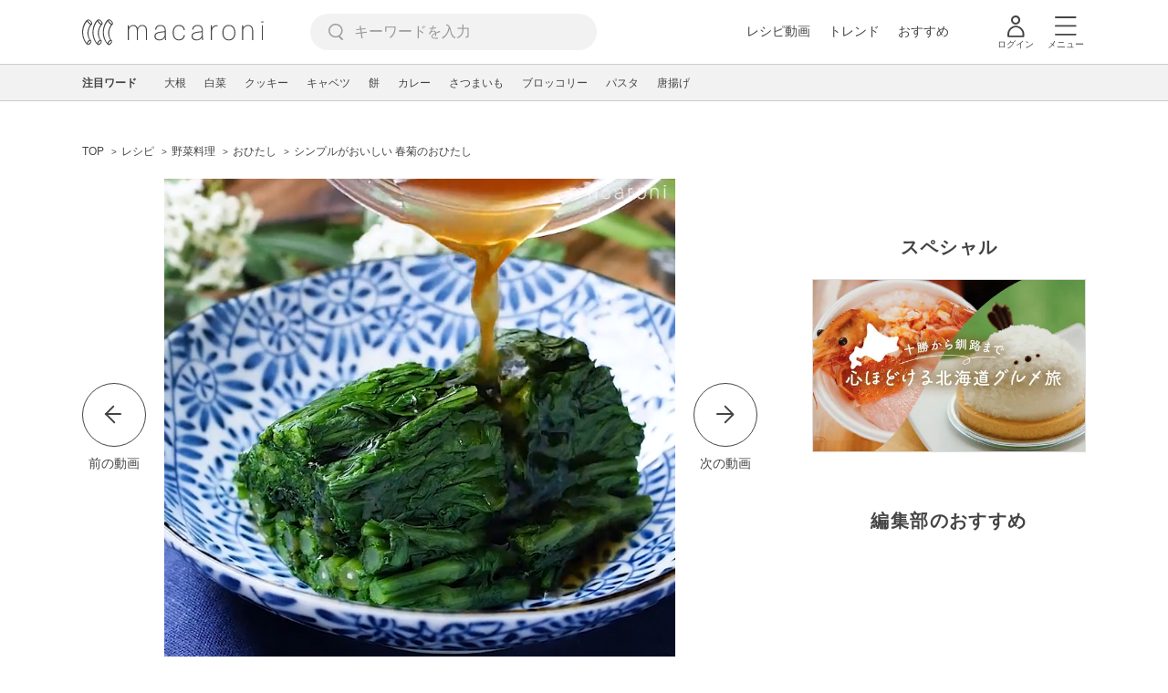

--- FILE ---
content_type: text/html; charset=UTF-8
request_url: https://macaro-ni.jp/135954
body_size: 18714
content:
<!doctype html>
<html lang="ja">
    <head prefix="og: http://ogp.me/ns# fb: http://ogp.me/ns/fb# website: http://ogp.me/ns/website#">
        <title>シンプルがおいしい 春菊のおひたし - macaroni</title>
        <link rel="preconnect" href="https://cdn.macaro-ni.jp">
<link rel="preconnect" href="https://pagead2.googlesyndication.com">
<link rel="preconnect" href="https://www.googletagmanager.com">
    <link rel="preconnect" href="https://googleads.g.doubleclick.net">

                <meta name="description" content="「春菊のおひたし」のレシピと作り方を動画でご紹介します。ゆでた春菊をだししょうゆに浸すシンプルなおひたしです。春菊のほろ苦さとだしの旨みがどんな食事にもあいますよ。">
    <meta name="thumbnail" content="https://cdn.macaro-ni.jp/image/summary/135/135954/EFV4qBtPoJfqWeBNhiJ2KbkLZro7KvZl8nylz9Fp.jpg"/>
    <link rel="canonical" href="https://macaro-ni.jp/135954">
            <link rel="alternate" href="android-app://jp.trustridge.macaroni.app/http/macaro-ni.jp/android/launch/135954"/>

    <script type="text/javascript" language="javascript">
        var vc_pid = "885181680";
    </script>

    
    
                <meta charset="utf-8">
<meta http-equiv="X-UA-Compatible" content="IE=Edge">
    <meta name="robots" content="max-image-preview:large" />
<meta name="viewport" content="width=device-width,initial-scale=1.0,minimum-scale=1.0">

<link title="macaroni [マカロニ]" href="https://macaro-ni.jp/rss/pickup.rss" rel="alternate" type="application/rss+xml">
<link rel="apple-touch-icon" href="https://cdn.macaro-ni.jp/assets/img/top/icon_round.png"/>
<link rel="icon" href="https://cdn.macaro-ni.jp/assets/img/top/favicon.ico">
        
                <link rel="preload" href="https://use.fontawesome.com/releases/v5.8.1/css/all.css" integrity="sha384-50oBUHEmvpQ+1lW4y57PTFmhCaXp0ML5d60M1M7uH2+nqUivzIebhndOJK28anvf" crossorigin="anonymous" onload="this.onload=null;this.rel='stylesheet'" as="style">
<link rel="preload" href="https://maxcdn.bootstrapcdn.com/font-awesome/4.7.0/css/font-awesome.min.css" type="text/css" onload="this.onload=null;this.rel='stylesheet'" as="style">

    <link rel="stylesheet" href="https://cdn.macaro-ni.jp/css/pc/app.css?id=4da034e3dfc4a17a2038d5788c6a62e9" type="text/css" media="all" />
        
            <script type="application/ld+json">
    {"@context":"http:\/\/schema.org","@type":"WebSite","about":"macaroni [マカロニ] | 食から暮らしを豊かにするライフスタイルメディア","url":"https:\/\/macaro-ni.jp\/","potentialAction":{"@type":"SearchAction","target":"https:\/\/macaro-ni.jp\/search?q={query}","query-input":"required name=query"}}
</script>



<script type="application/ld+json">
{"@context":"https:\/\/schema.org","@type":"BreadcrumbList","itemListElement":[{"@type":"ListItem","position":1,"name":"レシピ","item":"https:\/\/macaro-ni.jp\/category\/recipe"},{"@type":"ListItem","position":2,"name":"野菜料理","item":"https:\/\/macaro-ni.jp\/tag\/recipes\/2302"},{"@type":"ListItem","position":3,"name":"おひたし","item":"https:\/\/macaro-ni.jp\/tag\/recipes\/2303"},{"@type":"ListItem","position":4,"name":"シンプルがおいしい 春菊のおひたし"}]}
</script>




<script type="application/ld+json">
{"@context":"https:\/\/schema.org","@type":"Recipe","name":"シンプルがおいしい 春菊のおひたし","image":["https:\/\/cdn.macaro-ni.jp\/image\/summary\/135\/135954\/EFV4qBtPoJfqWeBNhiJ2KbkLZro7KvZl8nylz9Fp.jpg?p=1x1","https:\/\/cdn.macaro-ni.jp\/image\/summary\/135\/135954\/EFV4qBtPoJfqWeBNhiJ2KbkLZro7KvZl8nylz9Fp.jpg?p=4x3","https:\/\/cdn.macaro-ni.jp\/image\/summary\/135\/135954\/EFV4qBtPoJfqWeBNhiJ2KbkLZro7KvZl8nylz9Fp.jpg?p=16x9"],"author":{"@type":"Person","name":"macaroni 料理家　はまり","jobTitle":"料理研究家","brand":"macaroni（マカロニ）","description":"料理家アシスタント、フリーでの活動をしながら食品流通会社TV撮影用フードスタイリング、制作会社で広告のスタイリングや企業へのレシピ提供に携わった後、macaroniに参加しました。\nmacaroniではスタイリングを主に担当しており、料理が主役になる肩の力を抜いたスタイリングを心がけています。","image":{"@type":"ImageObject","url":"https:\/\/cdn.macaro-ni.jp\/image\/user\/27\/27655\/1ec292776ed542b4d88bb88366bc37c1.jpg"},"worksFor":"macaroni（マカロニ）","funder":{"@type":"Organization","name":"株式会社トラストリッジ"},"contactPoint":{"@type":"ContactPoint","telephone":"03-6412-8794","email":"info@macaro-ni.jp","contactType":"総合窓口","areaServed":"JP","availableLanguage":"Japanese"},"url":"https:\/\/macaro-ni.jp\/user\/hamaly_12","sameAs":["https:\/\/www.instagram.com\/hamaly_12\/?hl=ja"],"hasCredential":[]},"datePublished":"2023-12-26T16:00:34+09:00","dateModified":"2023-12-26T16:00:35+09:00","keywords":"秋・冬野菜, おひたし, 春菊","description":"「春菊のおひたし」のレシピと作り方を動画でご紹介します。ゆでた春菊をだししょうゆに浸すシンプルなおひたしです。春菊のほろ苦さとだしの旨みがどんな食事にもあいますよ。","recipeCategory":"野菜料理, 野菜","recipeCuisine":"日本","prepTime":"PT0M","cookTime":"PT10M","totalTime":"PT10M","recipeIngredient":["春菊 1束","a. 水 50cc","a. しょうゆ 大さじ1\/2杯","a. みりん 大さじ1\/2杯","a. だしの素 小さじ1\/2杯","かつおぶし 適量"],"recipeYield":2,"recipeInstructions":[{"@type":"HowToStep","url":"https:\/\/macaro-ni.jp\/135954#recipe-257155","text":"・みりんは耐熱容器に入れてレンジ600Wで10秒ほど加熱します。"},{"@type":"HowToStep","image":"https:\/\/cdn.macaro-ni.jp\/image\/summary\/135\/135954\/Lje33Q4qmlTmt4FVhbn1GDeJ6iLFmOOIi2pGyplq.jpg","url":"https:\/\/macaro-ni.jp\/135954#recipe-257156","text":"鍋にたっぷりの水(分量外)を入れて沸騰したら春菊の茎を入れて30秒ゆでます。葉部分も入れてさらに30秒ゆでます。"},{"@type":"HowToStep","image":"https:\/\/cdn.macaro-ni.jp\/image\/summary\/135\/135954\/6u5w1OGdmOsfRlCNaIjCB1myfSg4PyQrhqN9hqOk.jpg","url":"https:\/\/macaro-ni.jp\/135954#recipe-262540","text":"春菊を冷水にさらして水気を切り、5cm幅に切ります。"},{"@type":"HowToStep","image":"https:\/\/cdn.macaro-ni.jp\/image\/summary\/135\/135954\/P1Ne24qc00ktXsMLu97yyVbzN3Co1dQyAouDr7fT.jpg","url":"https:\/\/macaro-ni.jp\/135954#recipe-262541","text":"ボウルに(a) を入れて混ぜ合わせます。"},{"@type":"HowToStep","image":"https:\/\/cdn.macaro-ni.jp\/image\/summary\/135\/135954\/r1fpuqmiY58RlVEH1tOGUIOmPdxTvYd3GtAAGy3S.jpg","url":"https:\/\/macaro-ni.jp\/135954#recipe-262542","text":"器に春菊を盛り、③をかけてかつおぶしをのせたら完成です。"}],"nutrition":{"@type":"NutritionInformation","calories":"37 kcal"},"video":{"@type":"VideoObject","name":"シンプルがおいしい 春菊のおひたし","description":"「春菊のおひたし」のレシピと作り方を動画でご紹介します。ゆでた春菊をだししょうゆに浸すシンプルなおひたしです。春菊のほろ苦さとだしの旨みがどんな食事にもあいますよ。","thumbnailUrl":["https:\/\/cdn.macaro-ni.jp\/image\/summary\/135\/135954\/EFV4qBtPoJfqWeBNhiJ2KbkLZro7KvZl8nylz9Fp.jpg?p=1x1","https:\/\/cdn.macaro-ni.jp\/image\/summary\/135\/135954\/EFV4qBtPoJfqWeBNhiJ2KbkLZro7KvZl8nylz9Fp.jpg?p=4x3","https:\/\/cdn.macaro-ni.jp\/image\/summary\/135\/135954\/EFV4qBtPoJfqWeBNhiJ2KbkLZro7KvZl8nylz9Fp.jpg?p=16x9"],"contentUrl":"https:\/\/cdn.macaro-ni.jp\/summary\/135\/135954\/hls\/master_pTugEK2dik5Io5r6M8IYxNsuL4lTUIK3Mk1KX7yp.m3u8","uploadDate":"2023-12-26T16:00:34+09:00","duration":"PT44S"},"interactionStatistic":[{"@type":"InteractionCounter","interactionType":{"@type":"LikeAction"},"userInteractionCount":103}]}
</script>

            <meta name="twitter:card" content="summary_large_image">
    <meta name="twitter:site" content="@macaroni_news">
    <meta name="twitter:title" content="シンプルがおいしい 春菊のおひたし - macaroni">
    <meta name="twitter:description" content="「春菊のおひたし」のレシピと作り方を動画でご紹介します。ゆでた春菊をだししょうゆに浸すシンプルなおひたしです。春菊のほろ苦さとだしの旨みがどんな食事にもあいますよ。">
    <meta name="twitter:image" content="https://cdn.macaro-ni.jp/image/summary/135/135954/EFV4qBtPoJfqWeBNhiJ2KbkLZro7KvZl8nylz9Fp.jpg">
    <meta property="og:locale" content="ja_JP">
    <meta property="og:title" content="シンプルがおいしい 春菊のおひたし - macaroni">
    <meta property="og:type" content="article">
            <meta property="og:image" content="https://cdn.macaro-ni.jp/image/summary/135/135954/EFV4qBtPoJfqWeBNhiJ2KbkLZro7KvZl8nylz9Fp.jpg">
        <meta property="og:url" content="https://macaro-ni.jp/135954">
    <meta property="og:description" content="「春菊のおひたし」のレシピと作り方を動画でご紹介します。ゆでた春菊をだししょうゆに浸すシンプルなおひたしです。春菊のほろ苦さとだしの旨みがどんな食事にもあいますよ。">
    <meta property="og:site_name" content="macaroni [マカロニ]">
            <meta property="fb:pages" content="655800347811781" />
<meta property="fb:app_id" content="1385631188326032">
<meta property="og:locale" content="ja_JP">



        
                <meta name="google-site-verification" content="saZ5TzkpiWbKncaD59bFWjg5O4k9zq4FYyHj6Rwj7_4" />


<script>
    (async function() {
        try {
            
            const response = await fetch('/api/users/id', {
                method: 'GET',
                credentials: 'include',
                headers: {
                    'X-Requested-With': 'XMLHttpRequest',
                    'Accept': 'application/json'
                }
            });

            if (response.ok) {
                const data = await response.json();
                window.dataLayer = window.dataLayer || [];
                window.dataLayer.push({
                    'user_id': data.user_id,
                    'event': 'gtm.set_user_id'
                });
            }
        } catch (error) {
            console.error('ユーザーID取得apiの実行に失敗');
        } finally {
            
            (function(w,d,s,l,i){w[l]=w[l]||[];w[l].push({'gtm.start':
                new Date().getTime(),event:'gtm.js'});var f=d.getElementsByTagName(s)[0],
                j=d.createElement(s),dl=l!='dataLayer'?'&l='+l:'';j.async=true;j.src=
                'https://www.googletagmanager.com/gtm.js?id='+i+dl;f.parentNode.insertBefore(j,f);
            })(window,document,'script','dataLayer','GTM-5W8H9MR');
        }
    })();
</script>

<meta name="format-detection" content="telephone=no">



    
    
    <meta name="p:domain_verify" content="a55e853810e2afd5944437594a6adb5b"/>
        
        
        <script async="async" src="https://securepubads.g.doubleclick.net/tag/js/gpt.js"></script>
    <script>
        window.googletag = window.googletag || {cmd: []};
        var google_interstitial_slot;
        googletag.cmd.push(function() {
            google_interstitial_slot = googletag.defineOutOfPageSlot("/146460235/M_PC_ART_Interstitial", googletag.enums.OutOfPageFormat.INTERSTITIAL);
            if (google_interstitial_slot) {
                google_interstitial_slot.addService(googletag.pubads());
            }
            googletag.pubads().enableSingleRequest();
            googletag.enableServices();
            googletag.display(google_interstitial_slot);
        });
    </script>

    
    <script>
        window.gnshbrequest = window.gnshbrequest || {cmd:[]};
        window.gnshbrequest.cmd.push(function(){
            window.gnshbrequest.forceInternalRequest();
        });
    </script>
    <script async src="https://securepubads.g.doubleclick.net/tag/js/gpt.js"></script>
    <script async src="https://cpt.geniee.jp/hb/v1/219635/1438/wrapper.min.js"></script>

    
    <script type="text/javascript">
        window.googletag = window.googletag || {cmd: []};
        googletag.cmd.push(function () {
            
            googletag.defineSlot('/146460235/PC_ALL_1stRec', [[1, 1], [300, 250], 'fluid'], 'div-gpt-ad-00001-0').addService(googletag.pubads());
            googletag.defineSlot('/146460235/PC_ALL_2ndRec', [[300, 250], 'fluid'], 'div-gpt-ad-00002-0').addService(googletag.pubads());
            googletag.defineSlot('/146460235/PC_ART_3rdRec', [[1, 1], [300, 250], 'fluid'], 'div-gpt-ad-00003-0').addService(googletag.pubads());
            googletag.defineSlot('/146460235/PC_ART_4thRec', [[1, 1], [300, 250], [300, 600], 'fluid'], 'div-gpt-ad-00004-0').addService(googletag.pubads());
            googletag.defineSlot('/146460235/PC_ART_Overlay', [[1, 1], [728, 90]], 'div-gpt-ad-00050-0').addService(googletag.pubads());
            googletag.defineSlot('/146460235/M_PC_ALL_2ndRec2', [[1, 1], [300, 250], 'fluid'], 'div-gpt-ad-00002-2-0').addService(googletag.pubads());
            googletag.defineSlot('/146460235/PC_ALL_2ndRec3', [[1, 1], [300, 250], 'fluid'], 'div-gpt-ad-00002-3-0').addService(googletag.pubads());
            googletag.defineSlot('/146460235/PC_ART_LeftRec', [[300, 250], [336, 280], 'fluid'], 'div-gpt-ad-00021-0').addService(googletag.pubads());
            googletag.defineSlot('/146460235/PC_ART_RightRec', [[300, 250], [336, 280], 'fluid'], 'div-gpt-ad-00022-0').addService(googletag.pubads());

                            
                googletag.defineSlot('/146460235/PC_ART_Billboard', [[1, 1], [728, 90], [970, 90], [970, 250], 'fluid'], 'div-gpt-ad-00010-0').addService(googletag.pubads());
                googletag.defineSlot('/146460235/PC_ART_InLeftRec', [[300, 250], [336, 280], 'fluid'], 'div-gpt-ad-00011-0').addService(googletag.pubads());
                googletag.defineSlot('/146460235/PC_ART_InRightRec', [[300, 250], [336, 280], 'fluid'], 'div-gpt-ad-00012-0').addService(googletag.pubads());
                googletag.defineSlot('/146460235/PC_ART_In2LeftRec', [[300, 250], [336, 280], 'fluid'], 'div-gpt-ad-00013-0').addService(googletag.pubads());
                googletag.defineSlot('/146460235/PC_ART_In2RightRec', [[300, 250], [336, 280], 'fluid'], 'div-gpt-ad-00014-0').addService(googletag.pubads());
            
            googletag.pubads().enableSingleRequest();
            googletag.pubads().collapseEmptyDivs();
            googletag.enableServices();
        });
    </script>

    


    
            <script type="text/javascript">
            window._taboola = window._taboola || [];
            _taboola.push({article:'auto'});
            !function (e, f, u, i) {
                if (!document.getElementById(i)){
                    e.async = 1;
                    e.src = u;
                    e.id = i;
                    f.parentNode.insertBefore(e, f);
                }
            }(document.createElement('script'),
                document.getElementsByTagName('script')[0],
                '//cdn.taboola.com/libtrc/macaroni/loader.js',
                'tb_loader_script');
            if(window.performance && typeof window.performance.mark == 'function')
            {window.performance.mark('tbl_ic');}
        </script>
    
    </head>
    <body>
                    <noscript><iframe src="https://www.googletagmanager.com/ns.html?id=GTM-5W8H9MR"
height="0" width="0" style="display:none;visibility:hidden"></iframe></noscript>


<script type="text/javascript">
    service_domain = "macaro-ni.jp";
</script>

    
    <div id="fb-root"></div>
                <div class="l-wrapper">
            <header class="globalHeader" id="js-globalHeader">
    
    <div class="drawerMenu">
    <input class="drawerMenu__drawerMenuCheckbox" id="drawerMenuCheckbox" type="checkbox">
    <label class="drawerMenu__overlay" for="drawerMenuCheckbox"></label>

    <div class="drawerMenu__inner">
        <label class="drawerMenu__closeAction" for="drawerMenuCheckbox">
            <div class="drawerMenu__closeButton"></div>
            <p class="drawerMenu__closeText">閉じる</p>
        </label>
        <ul class="drawerMenu__itemWrapper">
            <li class="drawerMenu__item">
                <a href="/trend" class="drawerMenu__link ga_inside_link">
                    <img
                        src="https://cdn.macaro-ni.jp/assets/img/v4/trend.svg"
                        class="drawerMenu__icon"
                        loading="lazy"
                        alt=""
                    >
                    <p class="drawerMenu__text">トレンドニュース</p>
                </a>
            </li>
                            <li class="drawerMenu__item">
                    <a href="/category/recipe" class="drawerMenu__link ga_category">
                        <img
                            src="https://cdn.macaro-ni.jp/assets/img/v4/recipe.svg"
                            class="drawerMenu__icon"
                            loading="lazy"
                            alt=""
                        >
                        <p class="drawerMenu__text">レシピ</p>
                    </a>
                </li>
                
                                    <li class="drawerMenu__item">
                        <a class="drawerMenu__link ga_inside_link" href="/movie">
                            <img
                                src="https://cdn.macaro-ni.jp/assets/img/v4/movie.svg"
                                class="drawerMenu__icon"
                                loading="lazy"
                                alt=""
                            >
                            <p class="drawerMenu__text">レシピ動画</p>
                        </a>
                    </li>
                                            <li class="drawerMenu__item">
                    <a href="/category/gourmet" class="drawerMenu__link ga_category">
                        <img
                            src="https://cdn.macaro-ni.jp/assets/img/v4/gourmet.svg"
                            class="drawerMenu__icon"
                            loading="lazy"
                            alt=""
                        >
                        <p class="drawerMenu__text">おでかけ</p>
                    </a>
                </li>
                
                                            <li class="drawerMenu__item">
                    <a href="/category/living" class="drawerMenu__link ga_category">
                        <img
                            src="https://cdn.macaro-ni.jp/assets/img/v4/living.svg"
                            class="drawerMenu__icon"
                            loading="lazy"
                            alt=""
                        >
                        <p class="drawerMenu__text">暮らし</p>
                    </a>
                </li>
                
                                            <li class="drawerMenu__item">
                    <a href="/category/health" class="drawerMenu__link ga_category">
                        <img
                            src="https://cdn.macaro-ni.jp/assets/img/v4/health.svg"
                            class="drawerMenu__icon"
                            loading="lazy"
                            alt=""
                        >
                        <p class="drawerMenu__text">ヘルス&amp;ビューティー</p>
                    </a>
                </li>
                
                                            <li class="drawerMenu__item">
                    <a href="/category/food" class="drawerMenu__link ga_category">
                        <img
                            src="https://cdn.macaro-ni.jp/assets/img/v4/food.svg"
                            class="drawerMenu__icon"
                            loading="lazy"
                            alt=""
                        >
                        <p class="drawerMenu__text">フード&amp;ドリンク</p>
                    </a>
                </li>
                
                                        <li class="drawerMenu__item">
                <a href="/topics" class="drawerMenu__link ga_inside_link">
                    <img
                        src="https://cdn.macaro-ni.jp/assets/img/v4/topics.svg"
                        class="drawerMenu__icon"
                        loading="lazy"
                        alt=""
                    >
                    <p class="drawerMenu__text">特集</p>
                </a>
            </li>
            <li class="drawerMenu__item">
                <a href="/serialize" class="drawerMenu__link ga_inside_link">
                    <img
                        src="https://cdn.macaro-ni.jp/assets/img/v4/serialize.svg"
                        class="drawerMenu__icon"
                        loading="lazy"
                        alt=""
                    >
                    <p class="drawerMenu__text">連載</p>
                </a>
            </li>
            <li class="drawerMenu__item">
                <a href="/mate" class="drawerMenu__link ga_inside_link">
                    <img
                        src="https://cdn.macaro-ni.jp/assets/img/v4/mate.svg"
                        class="drawerMenu__icon"
                        loading="lazy"
                        alt=""
                    />
                    <p class="drawerMenu__text">マカロニメイト</p>
                </a>
            </li>
            <li class="drawerMenu__item">
                <a href="https://ranking.macaro-ni.jp/votes/voting?utm_source=media&utm_medium=macaroni" class="drawerMenu__link">
                    <img
                        src="https://cdn.macaro-ni.jp/assets/img/v4/ranking.svg"
                        class="drawerMenu__icon"
                        loading="lazy"
                        alt=""
                    />
                    <p class="drawerMenu__text">人気投票に参加</p>
                </a>
            </li>
        </ul>
        <div class="drawerMenu__linkWrapper">
                            <a class="drawerMenu__link ga_inside_link" href="/login">ログイン</a>
                                    <img
                src="https://cdn.macaro-ni.jp/assets/img/v4/login_white.svg"
                class="drawerMenu__linkIcon"
                loading="lazy"
                alt=""
            >
        </div>
        <div class="drawerMenu__infoSnsWrapper">
            <a class="drawerMenu__infoSnsIconList ga_outside_link" href="https://twitter.com/macaroni_news" target="_blank">
                <img class="drawerMenu__infoSnsIcon" src="https://cdn.macaro-ni.jp/assets/img/v4/x.svg" alt="X" loading="lazy">
            </a>
            <a class="drawerMenu__infoSnsIconList ga_outside_link" href="https://www.facebook.com/macaroni.jp/" target="_blank">
                <img class="drawerMenu__infoSnsIcon" src="https://cdn.macaro-ni.jp/assets/img/v4/facebook.svg" alt="Facebook" loading="lazy">
            </a>
            <a class="drawerMenu__infoSnsIconList ga_outside_link" href="https://www.instagram.com/macaroni_news/" target="_blank">
                <img class="drawerMenu__infoSnsIcon" src="https://cdn.macaro-ni.jp/assets/img/v4/instagram.png" alt="Instagram" loading="lazy">
            </a>
            <a class="drawerMenu__infoSnsIconList ga_outside_link" href="https://www.youtube.com/channel/UC6vzXCyUFiz0wMF6aIe7Isg" target="_blank">
                <img class="drawerMenu__infoSnsIcon" src="https://cdn.macaro-ni.jp/assets/img/v4/youtube.png" alt="YouTube" loading="lazy">
            </a>
        </div>
    </div>
</div>

    <div class="globalHeader__inner">
        <div class="globalHeader__logoWrapper">
            <a class="globalHeader__logoText ga_inside_link" href="/">
                <img class="globalHeader__logoText" src="https://cdn.macaro-ni.jp/assets/img/v4/header_logo.svg" alt="マカロニ">
            </a>
        </div>
        <section class="searchMenu">
    <input class="searchMenu__searchMenuCheckbox" id="searchMenuCheckbox" type="checkbox">
    <div class="searchMenu__inner">

        <div class="searchMenu__formWrapper">
            <div class="searchMenu__searchFormWrapper">
                <form action="/search" method="get" id="searchForm" class="searchMenu__form">
                                            <input type="text" class="searchMenu__formInput" id="searchFormKeywordInput" name="q" placeholder="キーワードを入力" autocomplete="off">
                                        <img
                        src="https://cdn.macaro-ni.jp/assets/img/v4/cross.svg"
                        alt=""
                        id="searchKeywordDelete"
                        class="searchMenu__keywordDeleteIcon"
                        loading="lazy"
                    />
                </form>
            </div>
        </div>
        <div class="searchMenu__keywordWrapper">
            <div id="suggestWrapper" class="searchMenu__suggestWrapper"></div>
            <span class="searchMenu__keywordTitle">人気のキーワード</span>
            <ul class="searchMenu__keywordListWrapper">
                                                            <li class="searchMenu__keywordList">
                            <a href="/tag/recipes/2360" class="searchMenu__keywordLink ga_inside_link">卵料理</a>
                        </li>
                                                                                <li class="searchMenu__keywordList">
                            <a href="/tag/recipes/2737" class="searchMenu__keywordLink ga_inside_link">揚げ物</a>
                        </li>
                                                                                <li class="searchMenu__keywordList">
                            <a href="/tag/recipes/3476" class="searchMenu__keywordLink ga_inside_link">卵</a>
                        </li>
                                                                                <li class="searchMenu__keywordList">
                            <a href="/tag/recipes/3482" class="searchMenu__keywordLink ga_inside_link">乳製品</a>
                        </li>
                                                                                <li class="searchMenu__keywordList">
                            <a href="/tag/recipes/3028" class="searchMenu__keywordLink ga_inside_link">野菜</a>
                        </li>
                                                                                <li class="searchMenu__keywordList">
                            <a href="/tag/recipes/3621" class="searchMenu__keywordLink ga_inside_link">魚介類</a>
                        </li>
                                                                                <li class="searchMenu__keywordList">
                            <a href="/tag/recipes/4174" class="searchMenu__keywordLink ga_inside_link">麺類</a>
                        </li>
                                                                                <li class="searchMenu__keywordList">
                            <a href="/tag/recipes/4661" class="searchMenu__keywordLink ga_inside_link">作り置き</a>
                        </li>
                                                                                <li class="searchMenu__keywordList">
                            <a href="/tag/recipes/2302" class="searchMenu__keywordLink ga_inside_link">野菜料理</a>
                        </li>
                                                </ul>
        </div>
    </div>
    <label class="searchMenu__overlay" for="searchMenuCheckbox"></label>
</section>

        <div class="globalHeader__searchFormWrapper">
            <form action="/search" method="get" id="searchForm" class="globalHeader__form">
                                   <input type="text" readonly="readonly" class="globalHeader__formInput" id="toggleSearchFormView" name="q" placeholder="キーワードを入力" autocomplete="off">
                            </form>
        </div>
        <div class="globalHeader__menuWrapper">
            <div class="globalHeader__menuListWrapper">
                <div class="globalHeader__menuList">
                    <a class="globalHeader__menuLink ga_inside_link" href="/movie">レシピ動画</a>
                </div>
                <div class="globalHeader__menuList">
                    <a class="globalHeader__menuLink ga_inside_link" href="/trend">トレンド</a>
                </div>
                <div class="globalHeader__menuList">
                    <a class="globalHeader__menuLink ga_inside_link" href="/topics">おすすめ</a>
                </div>
            </div>
            <div class="globalHeader__actionWrapper">
                
                                    <div class="globalHeader__iconList">
                        <a href="/login" class="ga_inside_link">
                            <span class="globalHeader__iconWrapper">
                                <img class="globalHeader__icon" src="https://cdn.macaro-ni.jp/assets/img/v4/login.svg" alt="">
                            </span>
                            <span class="globalHeader__iconDescription">ログイン</span>
                        </a>
                    </div>
                                                <div class="globalHeader__iconList">
                    <label for="drawerMenuCheckbox" class="globalHeader__drawerCheckboxLabel">
                        <span class="globalHeader__iconWrapper">
                            <img class="globalHeader__icon" src="https://cdn.macaro-ni.jp/assets/img/v4/menu.svg" alt="">
                        </span>
                        <span class="globalHeader__iconDescription">メニュー</span>
                    </label>
                </div>
            </div>
        </div>
    </div>
</header>
            <div class="featuredTag">
    <div class="featuredTag__wrapper">
        <div class="featuredTag__label">注目ワード</div>
        <div id="featuredTagList" class="featuredTag__tagWrapper">
            
        </div>
    </div>
</div>
            <div class="l-contentsHeader">
                    <aside class="ad-billboard">
        <div id='div-gpt-ad-00010-0'>
            <script>
                googletag.cmd.push(function() { googletag.display('div-gpt-ad-00010-0'); });
            </script>
        </div>
    </aside>
                
                                            <section class="breadcrumb">
            
        <ol class="breadcrumb__items">
                            <li class="breadcrumb__item breadcrumb__tagView">
                                            <a href="/" class="breadcrumb__link ga_inside_link">
                            <span class="breadcrumb__text">TOP</span>
                        </a>
                                    </li>
                            <li class="breadcrumb__item breadcrumb__tagView">
                                            <a href="/category/recipe" class="breadcrumb__link ga_inside_link">
                            <span class="breadcrumb__text">レシピ</span>
                        </a>
                                    </li>
                            <li class="breadcrumb__item breadcrumb__tagView">
                                            <a href="/tag/recipes/2302" class="breadcrumb__link ga_inside_link">
                            <span class="breadcrumb__text">野菜料理</span>
                        </a>
                                    </li>
                            <li class="breadcrumb__item breadcrumb__tagView">
                                            <a href="/tag/recipes/2303" class="breadcrumb__link ga_inside_link">
                            <span class="breadcrumb__text">おひたし</span>
                        </a>
                                    </li>
                            <li class="breadcrumb__item breadcrumb__tagView">
                                            <div class="breadcrumb__link">
                            <span class="breadcrumb__text">シンプルがおいしい 春菊のおひたし</span>
                        </div>
                                    </li>
                    </ol>
    </section>
                                                </div>
            <div class="l-contentsWrapper">
                <main role="main" class="l-main">
                    <article class="l-article">
                            
    
    <section
            class="articleShow"
            data-article-id="135954"
            data-video-url="https://cdn.macaro-ni.jp/summary/135/135954/hls/master_pTugEK2dik5Io5r6M8IYxNsuL4lTUIK3Mk1KX7yp.m3u8"
    >
        
                    <div class="articleShow__videoContents">
                
                                    <a href="https://macaro-ni.jp/135955">
                        <div class="articleShow__videoPrevArticleButton">
                            <span class="articleShow__leftArrow"></span>
                            <p class="articleShow__videoPrevArticleText">前の動画</p>
                        </div>
                    </a>
                                <div class="articleShow__videoWrapper">
                    <div class="articleShow__videoBackgroundBlurImageWrapper">
                        <div
                            class="articleShow__videoBackgroundBlurImage"
                            style="background-image: url('https://cdn.macaro-ni.jp/image/summary/135/135954/EFV4qBtPoJfqWeBNhiJ2KbkLZro7KvZl8nylz9Fp.jpg?p=mini')"
                        ></div>
                    </div>
                    <video
                            id="summary-movie"
                            class="articleShow__video summary-movie __web-inspector-hide-shortcut__"
                            preload="auto"
                            controls=""
                            muted=""
                            poster="https://cdn.macaro-ni.jp/image/summary/135/135954/EFV4qBtPoJfqWeBNhiJ2KbkLZro7KvZl8nylz9Fp.jpg?p=medium"
                            width="560"
                            height="560"
                    ></video>
                </div>
                
                                    <a href="https://macaro-ni.jp/104447">
                        <div class="articleShow__videoNextArticleButton">
                            <span class="articleShow__rightArrow"></span>
                            <p class="articleShow__videoNextArticleText">次の動画</p>
                        </div>
                    </a>
                            </div>
            <div class="articleInfo--video">
    
    
    <div class="articleInfo__info">
                <div class="articleInfo__descriptionWrapper">
            <h1 class="articleInfo__title">シンプルがおいしい 春菊のおひたし</h1>
            <p class="articleInfo__description">「春菊のおひたし」のレシピと作り方を動画でご紹介します。ゆでた春菊をだししょうゆに浸すシンプルなおひたしです。春菊のほろ苦さとだしの旨みがどんな食事にもあいますよ。
                <span>2023年12月26日 更新</span>
            </p>
                            <a class="articleInfo__descriptionPromotion" href="https://line.me/R/ti/p/%40oa-macaroni">macaroniのおすすめ記事がLINEに届く！</a>
                        <div class="articleInfo__otherWrapper">
                
                                <div class="articleInfo__tagAndDateWrapper">
                    <div class="articleInfo__tagWrapper">
                        <a
                            class="articleInfo__categoryName"
                            href="/category/recipe"
                            aria-label="レシピカテゴリーの記事一覧へ"
                        >
                                                            <img
                                    src="https://cdn.macaro-ni.jp/assets/img/category/recipe.svg"
                                    alt=""
                                    class="articleInfo__categoryIcon"
                                >
                                                    </a>
                                                    <a href="/tag/recipes/2302" class="articleInfo__tagLink">
                                <span class="articleInfo__tag">野菜料理</span>
                            </a>
                                                    <a href="/tag/recipes/3028" class="articleInfo__tagLink">
                                <span class="articleInfo__tag">野菜</span>
                            </a>
                                                    <a href="/tag/recipes/3110" class="articleInfo__tagLink">
                                <span class="articleInfo__tag">秋・冬野菜</span>
                            </a>
                                                    <a href="/tag/recipes/2303" class="articleInfo__tagLink">
                                <span class="articleInfo__tag">おひたし</span>
                            </a>
                                                    <a href="/tag/recipes/3133" class="articleInfo__tagLink">
                                <span class="articleInfo__tag">春菊</span>
                            </a>
                                            </div>
                </div>
            </div>

            <div class="articleInfo__clipSection--video">
                <div class="articleInfo__videoInfoWrapper">
                    
                                            <div class="articleInfo__cookTimeWrapper">
                            <div class="articleInfo__cookTimeLabel">調理時間</div>
                            <div class="articleInfo__cookTime">
                                <i class="fa fa-clock-o articleInfo__cookTimeIcon" aria-hidden="true"></i>10 分
                            </div>
                        </div>
                    
                    
                                            <div class="articleInfo__reviewWrapper articleInfoReview">
                            <div class="articleInfo__reviewStarWrapper">
                                                                                                                                    <img src="https://cdn.macaro-ni.jp/assets/img/emptystar.svg" alt="" class="articleInfo__reviewStar" loading="lazy">
                                                                    <img src="https://cdn.macaro-ni.jp/assets/img/emptystar.svg" alt="" class="articleInfo__reviewStar" loading="lazy">
                                                                    <img src="https://cdn.macaro-ni.jp/assets/img/emptystar.svg" alt="" class="articleInfo__reviewStar" loading="lazy">
                                                                    <img src="https://cdn.macaro-ni.jp/assets/img/emptystar.svg" alt="" class="articleInfo__reviewStar" loading="lazy">
                                                                    <img src="https://cdn.macaro-ni.jp/assets/img/emptystar.svg" alt="" class="articleInfo__reviewStar" loading="lazy">
                                                            </div>
                            <div class="articleInfo__reviewScore">
                                -
                                <span class="articleInfo__reviewScoreCount">(0件)</span>
                            </div>
                        </div>
                    
                                    </div>
                <div class="serviceButtons">
            <div class="serviceButtons__clipWrapper" id="fav_area">
            <div
                id="pc_summary_like"
                class="serviceButtons__clip"
                data-delay_login="pc_summary_like"
                data-delay_login_param="summary_id:135954"
                data-color="#E3D099"
                data-is-login=""
                data-login-url="https://macaro-ni.jp/login"
            >
                <a id="like_bt" class="serviceButtons__clipLink">
                    <span class="serviceButtons__clipButton clip_button " style="background-color: #fff" data-color="#E3D099">
                        <div class="serviceButtons__clipImageWrapper">
                            <img
                                class="serviceButtons__clipImage clip_image"
                                src="https://cdn.macaro-ni.jp/assets/img/v4/clip.png"
                                alt=""
                            />
                            <span class="serviceButtons__clipText">クリップ</span>
                        </div>
                        <span class="serviceButtons__clipDelimiter"></span>
                        <span class="serviceButtons__clipCount">103</span>
                    </span>
                </a>
            </div>
        </div>
    </div>
            </div>
        </div>
    </div>
</div>


    <script>
        document.addEventListener('DOMContentLoaded', function() {
            
            const reviewElements = document.querySelectorAll('.articleInfoReview');
            reviewElements.forEach(element => {
                element.addEventListener('click', function(e) {
                    e.preventDefault();
                    const target = document.getElementById('articleReview');
                    if (target) {
                        const position = target.offsetTop - 70; 
                        window.scrollTo({
                            top: position,
                            behavior: 'smooth'
                        });
                    }
                    return false;
                });
            });
        });
    </script>
        
        
        
        
                    <div class="articleShow__info">
                <div class="articleShow__border"></div>
                <div class="articleShow__writer">
                    <div class="articleShow__writerLeft">
                        <img
                            class="articleShow__writerImage"
                            src="https://cdn.macaro-ni.jp/image/user/27/27655/1ec292776ed542b4d88bb88366bc37c1.jpg?p=mini"
                            alt=""
                        />
                    </div>
                    <div class="articleShow__writerRight">
                        <p class="articleShow__writerText">ライター : <span class="articleShow__writerName">macaroni 料理家　はまり</span></p>
                        <p class="articleShow__writerPosition">料理研究家</p>
                        <img
                            src="https://cdn.macaro-ni.jp/assets/img/v4/writerLink.svg"
                            class="articleShow__writerImageIcon"
                            loading="lazy"
                            alt=""
                        />
                    </div>
                    <a
                        class="ga_inside_link articleShow__writerNameLink"
                        href="/user/hamaly_12"
                        aria-label="macaroni 料理家　はまりのプロフィールへ"
                    ></a>
                </div>
                            </div>
        
        
        
        <div class="articleShow__body">
            
            
            
                            <div class="articleShow__nutrition">
                    <h2 class="articleShow__nutritionTitle">
                        栄養情報（1人あたり）</h2>
                    <div class="articleShow__nutritionListWrapper">
                        <div class="articleShow__nutritionList">
                            <div class="articleShow__nutritionTitleWrapper">
                                <div class="articleShow__nutritionIconWrapper">
                                    <img
                                        src="https://cdn.macaro-ni.jp/assets/img/v4/calorie.svg"
                                        class="articleShow__nutritionIcon--calorie"
                                        alt=""
                                        loading="lazy"
                                    />
                                </div>
                                <span class="articleShow__nutritionLabel">エネルギー</span>
                            </div>
                            <div class="articleShow__nutritionValue">37kcal
                            </div>
                        </div>
                        <div class="articleShow__nutritionList">
                            <div class="articleShow__nutritionTitleWrapper">
                                <div class="articleShow__nutritionIconWrapper">
                                    <img
                                        src="https://cdn.macaro-ni.jp/assets/img/v4/protein.svg"
                                        class="articleShow__nutritionIcon--protein"
                                        alt=""
                                        loading="lazy"
                                    />
                                </div>
                                <span class="articleShow__nutritionLabel">たんぱく質</span>
                            </div>
                            <div class="articleShow__nutritionValue">3.1g</div>
                        </div>
                        <div class="articleShow__nutritionList">
                            <div class="articleShow__nutritionTitleWrapper">
                                <div class="articleShow__nutritionIconWrapper">
                                    <img
                                        src="https://cdn.macaro-ni.jp/assets/img/v4/lipids.svg"
                                        class="articleShow__nutritionIcon--lipids"
                                        alt=""
                                        loading="lazy"
                                    />
                                </div>
                                <span class="articleShow__nutritionLabel">脂質</span>
                            </div>
                            <div class="articleShow__nutritionValue">0.3g</div>
                        </div>
                    </div>
                    <div class="articleShow__nutritionListWrapper">
                        <div class="articleShow__nutritionList">
                            <div class="articleShow__nutritionTitleWrapper">
                                <div class="articleShow__nutritionIconWrapper">
                                    <img
                                        src="https://cdn.macaro-ni.jp/assets/img/v4/carbohydrate.svg"
                                        class="articleShow__nutritionIcon--carbohydrate"
                                        alt=""
                                        loading="lazy"
                                    />
                                </div>
                                <span class="articleShow__nutritionLabel">炭水化物</span>
                            </div>
                            <div class="articleShow__nutritionValue">6.5g</div>
                        </div>
                        <div class="articleShow__nutritionList">
                            <div class="articleShow__nutritionTitleWrapper">
                                <div class="articleShow__nutritionIconWrapper">
                                    <img
                                        src="https://cdn.macaro-ni.jp/assets/img/v4/sugar.svg"
                                        class="articleShow__nutritionIcon--sugar"
                                        alt=""
                                        loading="lazy"
                                    />
                                </div>
                                <span class="articleShow__nutritionLabel">糖質</span>
                            </div>
                            <div class="articleShow__nutritionValue">3.3g</div>
                        </div>
                        <div class="articleShow__nutritionList">
                            <div class="articleShow__nutritionTitleWrapper">
                                <div class="articleShow__nutritionIconWrapper">
                                    <img
                                        src="https://cdn.macaro-ni.jp/assets/img/v4/salt.svg"
                                        class="articleShow__nutritionIcon--salt"
                                        alt=""
                                        loading="lazy"
                                    />
                                </div>
                                <span class="articleShow__nutritionLabel">食塩相当量</span>
                            </div>
                            <div class="articleShow__nutritionValue">1.2g</div>
                        </div>
                    </div>
                </div>
            
            
                            <div class="articleShow__contents">
                                                <div
    class="articleShow__contentsMaterial"
    data-content-id="material-16847"
>
    <div>
                    
            <div class="articleShow__contentsMaterialHeadingWrapper">
                <div class="articleShow__contentsMaterialHeading">
                    <h2>材料</h2>（2人分）
                </div>
            </div>
                <ul class="articleShow__contentsMaterialItems">
                                                <li class="articleShow__contentsMateriialItem">
                                                    <span class="articleShow__contentsMaterialName">
                                <a class="ga_tag_article_text_hyperlink" href="/tag/recipes/3133">春菊</a>
                            </span>
                                                <span class="articleShow__contentsMaterialAmout">1束</span>
                    </li>
                                                                <li class="articleShow__contentsMateriialItem">
                                                    <span class="articleShow__contentsMaterialName">a. 水</span>
                                                <span class="articleShow__contentsMaterialAmout">50cc</span>
                    </li>
                                                                <li class="articleShow__contentsMateriialItem">
                                                    <span class="articleShow__contentsMaterialName">
                                <a class="ga_tag_article_text_hyperlink" href="/tag/recipes/4136">a. しょうゆ</a>
                            </span>
                                                <span class="articleShow__contentsMaterialAmout">大さじ1/2杯</span>
                    </li>
                                                                <li class="articleShow__contentsMateriialItem">
                                                    <span class="articleShow__contentsMaterialName">
                                <a class="ga_tag_article_text_hyperlink" href="/tag/recipes/3969">a. みりん</a>
                            </span>
                                                <span class="articleShow__contentsMaterialAmout">大さじ1/2杯</span>
                    </li>
                                                                <li class="articleShow__contentsMateriialItem">
                                                    <span class="articleShow__contentsMaterialName">
                                <a class="ga_tag_article_text_hyperlink" href="/tag/recipes/4034">a. だしの素</a>
                            </span>
                                                <span class="articleShow__contentsMaterialAmout">小さじ1/2杯</span>
                    </li>
                                                                <li class="articleShow__contentsMateriialItem">
                                                    <span class="articleShow__contentsMaterialName">
                                <a class="ga_tag_article_text_hyperlink" href="/tag/recipes/2951">かつおぶし</a>
                            </span>
                                                <span class="articleShow__contentsMaterialAmout">適量</span>
                    </li>
                                    </ul>
    </div>
</div>
                                            </div>
                            <div class="articleShow__contents">
                                                
                            <div class="ad-articleInline">
        <div class="ad-articleInline__leftItem">
            <div id='div-gpt-ad-00011-0' style="width: 336px; min-height: 280px">
                <script>
                    googletag.cmd.push(function() { googletag.display('div-gpt-ad-00011-0'); });
                </script>
            </div>
        </div>
        <div class="ad-articleInline__rightItem">
            <div id='div-gpt-ad-00012-0' style="width: 336px; min-height: 280px">
                <script>
                    googletag.cmd.push(function() { googletag.display('div-gpt-ad-00012-0'); });
                </script>
            </div>
        </div>
    </div>
                                            </div>
                            <div class="articleShow__contents">
                                                <div
    class="articleShow__contentsMake"
    data-content-id="recipe-18715"
>
            
        <h2 class="articleShow__contentsMakeHeading">下ごしらえ</h2>
    <div class="articleShow__contentsMakeRow">
        <p class="articleShow__contentsMakeText--draft articleShow__contentsMakeText--100">・みりんは耐熱容器に入れてレンジ600Wで10秒ほど加熱します。</p>
            </div>
<h2 class="articleShow__contentsMakeHeading">作り方</h2>
<div class="articleShow__contentsMakeRowWrapper--image">
            <div class="articleShow__contentsMakeRow">
            <div class="articleShow__contentsMakeTextWrapper " id="recipe-257156">
                <p class="articleShow__contentsMakeIndexWrapper"><span class="articleShow__contentsMakeIndex">1</span></p>
                <p class="articleShow__contentsMakeText">鍋にたっぷりの水(分量外)を入れて沸騰したら春菊の茎を入れて30秒ゆでます。葉部分も入れてさらに30秒ゆでます。</p>
            </div>
                            <div class="articleShow__contentsMakeImageWrapper">
                                            <img
                            src="https://cdn.macaro-ni.jp/image/summary/135/135954/Lje33Q4qmlTmt4FVhbn1GDeJ6iLFmOOIi2pGyplq.jpg?p=mini"
                            class="articleShow__contentsMakeImage"
                            alt=""
                            loading="lazy"
                            data-image-id="1"
                        >
                                                                                                </div>
                    </div>
            <div class="articleShow__contentsMakeRow">
            <div class="articleShow__contentsMakeTextWrapper " id="recipe-262540">
                <p class="articleShow__contentsMakeIndexWrapper"><span class="articleShow__contentsMakeIndex">2</span></p>
                <p class="articleShow__contentsMakeText">春菊を冷水にさらして水気を切り、5cm幅に切ります。</p>
            </div>
                            <div class="articleShow__contentsMakeImageWrapper">
                                            <img
                            src="https://cdn.macaro-ni.jp/image/summary/135/135954/6u5w1OGdmOsfRlCNaIjCB1myfSg4PyQrhqN9hqOk.jpg?p=mini"
                            class="articleShow__contentsMakeImage"
                            alt=""
                            loading="lazy"
                            data-image-id="1"
                        >
                                                                                                </div>
                    </div>
            <div class="articleShow__contentsMakeRow">
            <div class="articleShow__contentsMakeTextWrapper " id="recipe-262541">
                <p class="articleShow__contentsMakeIndexWrapper"><span class="articleShow__contentsMakeIndex">3</span></p>
                <p class="articleShow__contentsMakeText">ボウルに(a) を入れて混ぜ合わせます。</p>
            </div>
                            <div class="articleShow__contentsMakeImageWrapper">
                                            <img
                            src="https://cdn.macaro-ni.jp/image/summary/135/135954/P1Ne24qc00ktXsMLu97yyVbzN3Co1dQyAouDr7fT.jpg?p=mini"
                            class="articleShow__contentsMakeImage"
                            alt=""
                            loading="lazy"
                            data-image-id="1"
                        >
                                                                                                </div>
                    </div>
            <div class="articleShow__contentsMakeRow">
            <div class="articleShow__contentsMakeTextWrapper " id="recipe-262542">
                <p class="articleShow__contentsMakeIndexWrapper"><span class="articleShow__contentsMakeIndex">4</span></p>
                <p class="articleShow__contentsMakeText">器に春菊を盛り、③をかけてかつおぶしをのせたら完成です。</p>
            </div>
                            <div class="articleShow__contentsMakeImageWrapper">
                                            <img
                            src="https://cdn.macaro-ni.jp/image/summary/135/135954/r1fpuqmiY58RlVEH1tOGUIOmPdxTvYd3GtAAGy3S.jpg?p=mini"
                            class="articleShow__contentsMakeImage"
                            alt=""
                            loading="lazy"
                            data-image-id="1"
                        >
                                                                                                </div>
                    </div>
    </div>
    </div>
                                            </div>
                            <div class="articleShow__contents">
                                                <div
    class="articleEmphasis articleEmphasis__YELLOW"
    data-content-id="emphasis-25706"
>
            <h2 class="articleEmphasis__title">コツ・ポイント</h2>
    
    <ol class="articleEmphasis__list articleEmphasis__list--CHECK">
                    <li>茎からゆで始めることで茎部分までやわらかく仕上がります。</li>
                    <li>冷水にさらすことで色止めでき、鮮やかに仕上がります。</li>
                    <li>水気はしっかり絞ってください。</li>
            </ol>
</div>
                                            </div>
                            <div class="articleShow__contents">
                                                <div
    class="articleShow__contentsHeading"
    data-content-id="heading-2699114"
>
                                <h2 class="articleShow__contentsHeading--large" id="heading-2699114">よくある質問</h2>
                        </div>
                                            </div>
                            <div class="articleShow__contents">
                                                <div
    class="articleShow__contentsText"
    data-content-id="text-2782291"
>
    <div class="articleShow__contentsTextBody text-font-mid color-black"><span class="text-large-bold">・作り置きできますか？</span></p><p>粗熱が取れたら、清潔な保存容器に入れて冷蔵庫で保存します。保存期間は冷蔵2～3日を目安にお早めにお召し上がりください。また、環境によって保存期間に差が出る場合があります。匂いや味、色、食感が少しでもおかしいと感じたら食べるのをやめて下さい。</div>
    </div>
                                            </div>
                            <div class="articleShow__contents">
                                                
                            <div class="ad-articleInline">
        <div class="ad-articleInline__leftItem">
            <div id='div-gpt-ad-00013-0' style="width: 336px; min-height: 280px">
                <script>
                    googletag.cmd.push(function() { googletag.display('div-gpt-ad-00013-0'); });
                </script>
            </div>
        </div>
        <div class="ad-articleInline__rightItem">
            <div id='div-gpt-ad-00014-0' style="width: 336px; min-height: 280px">
                <script>
                    googletag.cmd.push(function() { googletag.display('div-gpt-ad-00014-0'); });
                </script>
            </div>
        </div>
    </div>
                                            </div>
                            <div class="articleShow__contents">
                                                <div
    class="articleShow__contentsLink"
    data-content-id="link-1933265"
>
                <div class="articleShow__contentsLinkBody">
        <div class="articleShow__contentsLinkImageWrapper">
            <a href="https://macaro-ni.jp/107393" class="articleShow__contentsLinkHref--internal ga_inside_link" rel="noopener" data-ga="article_internal">
                                    <img
                        src="https://cdn.macaro-ni.jp/image/summary/107/107393/PsrumTVMmG50fSzxUmW0UY4AU4sb8SiOLGys0uXw.jpg?p=small"
                        alt=""
                        class="articleShow__contentsLinkThumbnail"
                        loading="lazy"
                    />
                                <div class="articleShow__contentsLinkTextWrapper">
                    <p class="articleShow__contentsLinkTitleThumbnail" style="-webkit-box-orient: vertical;">簡単やみつき！春菊のナムル</p>
                    <p class="articleShow__contentsLinkDescription" style="-webkit-box-orient: vertical;">「春菊のナムル」のレシピと作り方を動画でご紹介します。鶏ガラスープの素で、簡単に味付けがきまります！パパッと完成するので、あとひと品ほしいときにおすすめですよ♪おつまみにも、お弁当の隙間にもぴったりな万能な副菜です。</p>
                </div>
                <img
                    src="https://cdn.macaro-ni.jp/assets/img/v4/link_thumbnail_path.svg"
                    alt=""
                    class="articleShow__link_thumbnailPath"
                    loading="lazy"
                >
            </a>
        </div>
    </div>
            </div>
                                            </div>
                            <div class="articleShow__contents">
                                                <div
    class="articleShow__contentsLink"
    data-content-id="link-1933264"
>
                <div class="articleShow__contentsLinkBody">
        <div class="articleShow__contentsLinkImageWrapper">
            <a href="https://macaro-ni.jp/113974" class="articleShow__contentsLinkHref--internal ga_inside_link" rel="noopener" data-ga="article_internal">
                                    <img
                        src="https://cdn.macaro-ni.jp/image/summary/113/113974/7JRQcCd2ekBZMN8UlwABIU45QlRpmg78d6qZSyut.jpg?p=small"
                        alt=""
                        class="articleShow__contentsLinkThumbnail"
                        loading="lazy"
                    />
                                <div class="articleShow__contentsLinkTextWrapper">
                    <p class="articleShow__contentsLinkTitleThumbnail" style="-webkit-box-orient: vertical;">カリカリベーコンと春菊サラダ</p>
                    <p class="articleShow__contentsLinkDescription" style="-webkit-box-orient: vertical;">「カリカリベーコンと春菊サラダ」のレシピと作り方を動画でご紹介します。生でも食べられる春菊のサラダレシピです。カリカリのベーコンとほろ苦い春菊の風味の相性が抜群ですよ。</p>
                </div>
                <img
                    src="https://cdn.macaro-ni.jp/assets/img/v4/link_thumbnail_path.svg"
                    alt=""
                    class="articleShow__link_thumbnailPath"
                    loading="lazy"
                >
            </a>
        </div>
    </div>
            </div>
                                            </div>
                            <div class="articleShow__contents">
                                                <div
    class="articleShow__contentsLink"
    data-content-id="link-1933263"
>
                <div class="articleShow__contentsLinkBody">
        <div class="articleShow__contentsLinkImageWrapper">
            <a href="https://macaro-ni.jp/136054" class="articleShow__contentsLinkHref--internal ga_inside_link" rel="noopener" data-ga="article_internal">
                                    <img
                        src="https://cdn.macaro-ni.jp/image/summary/136/136054/Yu63nq5OC9hegWDfg8fY0VcV7rHcd5GeUT9nfz7N.jpg?p=small"
                        alt=""
                        class="articleShow__contentsLinkThumbnail"
                        loading="lazy"
                    />
                                <div class="articleShow__contentsLinkTextWrapper">
                    <p class="articleShow__contentsLinkTitleThumbnail" style="-webkit-box-orient: vertical;">天ぷら粉いらず！さっくさくに揚がる 春菊の天ぷら</p>
                    <p class="articleShow__contentsLinkDescription" style="-webkit-box-orient: vertical;">「春菊の天ぷら」のレシピと作り方を動画でご紹介します。小麦粉と冷水を使って揚げる、春菊の天ぷらです。いくつかのポイントを押さえるだけで、天ぷら粉を使わずともサクサクに仕上がります。春菊の香りをシンプルに味わえるひと品です。</p>
                </div>
                <img
                    src="https://cdn.macaro-ni.jp/assets/img/v4/link_thumbnail_path.svg"
                    alt=""
                    class="articleShow__link_thumbnailPath"
                    loading="lazy"
                >
            </a>
        </div>
    </div>
            </div>
                                            </div>
            
                    </div>

        <div class="articleShow__report">
            <a class="articleShow__reportLink ga_inside_link"
               href="/site/contact?article_id=135954">この記事を報告する</a>
        </div>

        
        
        <div class="ad-articleInline" style="margin: 60px 0;">
        <div class="ad-articleInline__leftItem">
            <div id='div-gpt-ad-00021-0' style="width: 336px; min-height: 280px">
                <script>
                    googletag.cmd.push(function() { googletag.display('div-gpt-ad-00021-0'); });
                </script>
            </div>
        </div>
        <div class="ad-articleInline__rightItem">
            <div id='div-gpt-ad-00022-0' style="width: 336px; min-height: 280px">
                <script>
                    googletag.cmd.push(function() { googletag.display('div-gpt-ad-00022-0'); });
                </script>
            </div>
        </div>
    </div>

        
                    <div id="articleReview" class="articleReviewComponent">
    
    <div class="articleReviewComponent__title">レビュー<span class="articleReviewComponent__count">(0件)</span></div>
    <div class="articleReviewComponent__averageWrapper">
        <span class="articleReviewComponent__averageStarWrapper">
                                                    <img src="https://cdn.macaro-ni.jp/assets/img/emptystar.svg" alt="" class="articleReviewComponent__averageStar" loading="lazy">
                            <img src="https://cdn.macaro-ni.jp/assets/img/emptystar.svg" alt="" class="articleReviewComponent__averageStar" loading="lazy">
                            <img src="https://cdn.macaro-ni.jp/assets/img/emptystar.svg" alt="" class="articleReviewComponent__averageStar" loading="lazy">
                            <img src="https://cdn.macaro-ni.jp/assets/img/emptystar.svg" alt="" class="articleReviewComponent__averageStar" loading="lazy">
                            <img src="https://cdn.macaro-ni.jp/assets/img/emptystar.svg" alt="" class="articleReviewComponent__averageStar" loading="lazy">
                    </span>
        <span class="articleReviewComponent__averagePoint">-</span>
    </div>

    <div class="articleReviewComponent__listWrapper">
        
        
        
        
        
                    <div class="articleReviewComponent__notExistsComment">レビューはまだありません</div>
        
        <div class="articleReviewComponent__buttonWrapper">
            
                            <div id="articleReviewButton" class="articleReviewComponent__reviewButton">レビューをする</div>
                        
                    </div>
    </div>

    <div id="articleReviewModalOverlay"></div>
    <div id="articleReviewModalLoadingOverlay">
        <div id="articleReviewModalLoadingOverlay--background"></div>
        <img id="articleReviewModalLoadingOverlay--image" src="https://cdn.macaro-ni.jp/assets/img/article_review_loading.gif" alt="loading" loading="lazy" />
    </div>

    
    <div id="articleReviewFormModal" class="articleReviewModal">
    <div class="articleReviewModal__contents--form">
        <img
            id="articleReviewFormModalCloseImg"
            src="https://cdn.macaro-ni.jp/assets/img/close.png"
            class="articleReviewModal__closeImg"
            alt="閉じる"
            loading="lazy"
        />
        <div class="articleReviewModal__formContents">
            <div class="articleReviewModal__label--nickname">ユーザー名(ニックネーム)</div>
            <input
                    id="nickname"
                    class="articleReviewModal__inputNickname"
                    type="text"
                    name="nickname"
                    value=""
                    placeholder="半角英数字で50文字以内"
            />
        </div>
        <div class="articleReviewModal__formContents">
            <div class="articleReviewModal__label">評価(必須)</div>
            <div class="articleReviewModal__reviewScoreWrapper">
                <img
                    src="https://cdn.macaro-ni.jp/assets/img/review_start.png"
                    class="articleReviewModal__scoreStartIcon"
                    alt=""
                    loading="lazy"
                />
                <input
                    id="reviewScore"
                    class="articleReviewModal__inputReviewScore"
                    type="range"
                    name="review_score"
                    min="1.0"
                    max="5.0"
                    step="0.1"
                    value="5"
                />
                <img
                    src="https://cdn.macaro-ni.jp/assets/img/review_end.png"
                    class="articleReviewModal__scoreEndIcon"
                    alt=""
                    loading="lazy"
                />
            </div>
            <div class="articleReviewModal__reviewScoreCommentWrapper">
                <div class="articleReviewModal__reviewScore">5.0</div>
                <div class="articleReviewModal__reviewScoreComment">大満足のおいしさ。
定番料理にしたい。</div>
            </div>
        </div>
        <div class="articleReviewModal__formContents">
            <div class="articleReviewModal__label">画像(任意)</div>
            <input
                    id="reviewImageInput"
                    type="file"
                    class="articleReviewModal__inputImg"
                    name="image_src"
                    accept="image/*"
                    data-img-file=""
                    data-is-delete-image="0"
            />
            <label for="reviewImageInput" class="articleReviewModal__inputImgWrapper">
                <span id="inputImgContents" class="articleReviewModal__inputImgContents ">
                    <img
                        id="reviewImageSample"
                        src="https://cdn.macaro-ni.jp/assets/img/white_camera.png"
                        class="articleReviewModal__inputImgIcon"
                        alt=""
                        loading="lazy"
                    />
                    <span class="articleReviewModal__inputImgText">料理の写真を投稿</span>
                    <span class="articleReviewModal__inputImgText">(任意)</span>
                </span>
                <span id="inputImgPreview" class="articleReviewModal__inputImgPreview hide">
                    <img
                        id="reviewImagePreview"
                        class="articleReviewModal__reviewImagePreview"
                        src=""
                        alt=""
                        loading="lazy"
                    />
                    <img
                        id="articleReviewFormModalDeleteImg"
                        src="https://cdn.macaro-ni.jp/assets/img/close.png"
                        class="articleReviewModal__deleteImg"
                        alt=""
                        loading="lazy"
                    />
                </span>
            </label>
        </div>
        <div class="articleReviewModal__formContents">
            <div class="articleReviewModal__label">コメント(必須)</div>
            <textarea
                    id="reviewComment"
                    class="articleReviewModal__inputReviewComment"
                    name="review_comment"
                    placeholder="質問や感想はこちらから！例：おいしかった♪"
            ></textarea>

            
            <div class="articleReviewModal__validationMessageWrapper"></div>
        </div>
        <div class="articleReviewModal__buttonWrapper">
                            <div id="articleReviewFormModalReviewButton" class="articleReviewModal__button--top">レビューをする</div>
            
            <div id="articleReviewFormModalCancelButton" class="articleReviewModal__button--white">キャンセル</div>
        </div>

    </div>
</div>

<script type="text/javascript">
    document.addEventListener('DOMContentLoaded', function() {
        
        const masterReviewCommentList = JSON.parse("{\u00221\u0022:{\u0022comment\u0022:\u0022\\u7f8e\\u5473\\u3057\\u304f\\u306a\\u304b\\u3063\\u305f\\u3002\u0022,\u0022score_min\u0022:1,\u0022score_max\u0022:1.9},\u00222\u0022:{\u0022comment\u0022:\u0022\\u30ec\\u30b7\\u30d4\\u901a\\u308a\\u3060\\u3068\\u3044\\u307e\\u3044\\u3061\\u3002\u0022,\u0022score_min\u0022:2,\u0022score_max\u0022:2.9},\u00223\u0022:{\u0022comment\u0022:\u0022\\u666e\\u901a\\u3002\\u307e\\u305f\\u4f5c\\u308b\\u304b\\u3082\\u3002\u0022,\u0022score_min\u0022:3,\u0022score_max\u0022:3.9},\u00224\u0022:{\u0022comment\u0022:\u0022\\u7f8e\\u5473\\u3057\\u304b\\u3063\\u305f\\u3002\\n\\u307e\\u305f\\u4f5c\\u308a\\u305f\\u3044\\u3002\u0022,\u0022score_min\u0022:4,\u0022score_max\u0022:4.4},\u00225\u0022:{\u0022comment\u0022:\u0022\\u5927\\u6e80\\u8db3\\u306e\\u304a\\u3044\\u3057\\u3055\\u3002\\n\\u5b9a\\u756a\\u6599\\u7406\\u306b\\u3057\\u305f\\u3044\\u3002\u0022,\u0022score_min\u0022:4.5,\u0022score_max\u0022:5}}");

        document.addEventListener('input', function(e) {
            if (e.target.classList.contains('articleReviewModal__inputReviewScore')) {
                const reviewScore = Number(e.target.value).toFixed(1);
                const reviewScoreElement = document.querySelector('.articleReviewModal__reviewScore');
                reviewScoreElement.innerHTML = reviewScore;

                const reviewCommentElement = document.querySelector('.articleReviewModal__reviewScoreComment');
                for (const idx of Object.keys(masterReviewCommentList)) {
                    if (reviewScore >= masterReviewCommentList[idx].score_min && reviewScore <= masterReviewCommentList[idx].score_max) {
                        reviewCommentElement.innerHTML = masterReviewCommentList[idx].comment;
                    }
                }
            }
        });

        
        const reviewImageInput = document.getElementById('reviewImageInput');
        let selectedImageFile = null; // ファイルを保持するための変数

        reviewImageInput.addEventListener('change', function(e) {
            const fileReader = new FileReader();
            selectedImageFile = this.files[0]; // ファイルを変数に保存
            fileReader.readAsDataURL(this.files[0]);
            fileReader.onload = function() {
                const reviewImagePreview = document.getElementById('reviewImagePreview');
                const inputImgPreview = document.getElementById('inputImgPreview');
                const inputImgContents = document.getElementById('inputImgContents');

                reviewImagePreview.setAttribute('src', fileReader.result);
                inputImgPreview.style.display = 'block';
                inputImgContents.style.display = 'none';
            };
        });

        // 選択されたファイルを取得するためのグローバル関数
        window.getSelectedImageFile = function() {
            return selectedImageFile;
        };

        
        const deleteImgButton = document.getElementById('articleReviewFormModalDeleteImg');
        deleteImgButton.addEventListener('click', function(e) {
            e.preventDefault();
            const reviewImageInput = document.getElementById('reviewImageInput');
            const reviewImagePreview = document.getElementById('reviewImagePreview');
            const inputImgPreview = document.getElementById('inputImgPreview');
            const inputImgContents = document.getElementById('inputImgContents');

            selectedImageFile = null; // ファイル変数をリセット
            reviewImageInput.dataset.isDeleteImage = '1';
            reviewImagePreview.setAttribute('src', '');
            inputImgPreview.style.display = 'none';
            inputImgContents.style.display = 'block';
        });
    })

</script>
    
    <div id="articleReviewFormCompleteModal" class="articleReviewModal">
    <div class="articleReviewModal__contents--formComplete">
        <img
            id="articleReviewFormCompleteModalCloseImg"
            src="https://cdn.macaro-ni.jp/assets/img/close.png"
            class="articleReviewModal__closeImg"
            alt="閉じる"
            loading="lazy"
        />
        <div class="articleReviewModal__title">
                            レビューが投稿されました
                    </div>
        <div id="articleReviewFormCompleteModalCloseButton" class="articleReviewModal__button--white">閉じる</div>
    </div>
</div>
    
    <div id="articleReviewDeleteModal" class="articleReviewModal">
    <div class="articleReviewModal__contents--delete">
        <img
            id="articleReviewDeleteModalCloseImg"
            src="https://cdn.macaro-ni.jp/assets/img/close.png"
            class="articleReviewModal__closeImg"
            alt="閉じる"
            loading="lazy"
        />
        <div class="articleReviewModal__title">このコメントを削除してもよろしいですか？</div>
        <div class="articleReviewModal__text">「」</div>
        
        <div class="articleReviewModal__validationMessageWrapper"></div>
        <div class="articleReviewModal__buttonWrapper">
            <div id="articleReviewDeleteModalDeleteButton" class="articleReviewModal__button--top">削除</div>
            <div id="articleReviewDeleteModalCancelButton" class="articleReviewModal__button--white">キャンセル</div>
        </div>
    </div>
</div>
    
    <div id="articleReviewDeleteCompleteModal" class="articleReviewModal">
    <div class="articleReviewModal__contents--deleteComplete">
        <img
            id="articleReviewDeleteCompleteModalCloseImg"
            src="https://cdn.macaro-ni.jp/assets/img/close.png"
            class="articleReviewModal__closeImg"
            alt="閉じる"
            loading="lazy"
        />
        <div class="articleReviewModal__title">コメントが削除されました</div>
        <div id="articleReviewDeleteCompleteModalCloseButton" class="articleReviewModal__button--white">閉じる</div>
    </div>
</div>
</div>

<script type="text/javascript">
    document.addEventListener('DOMContentLoaded', function() {
        
        const showErrorMessage = (dom, error) => {
            if (dom) {
                dom.innerHTML = '';
                switch (error.status) {
                    case 422:
                        const validationMessages = error.data.errors;
                        for (const columnKey of Object.keys(validationMessages)) {
                            validationMessages[columnKey].map(message => {
                                const messageDiv = document.createElement('div');
                                messageDiv.className = 'articleReviewModal__validationMessage';
                                messageDiv.textContent = message;
                                dom.appendChild(messageDiv);
                            });
                        }
                        break
                    default:
                        const errorMessage = 'システムエラーが発生しました。再度お試しください。それでも解消されない場合は、お問い合わせください。'
                        const messageDiv = document.createElement('div');
                        messageDiv.className = 'articleReviewModal__validationMessage';
                        messageDiv.textContent = errorMessage;
                        dom.appendChild(messageDiv);
                }
            }
        };

        
        document.addEventListener('click', function(e) {
            if (e.target.id === 'articleReviewButton' || e.target.id === 'articleReviewEditButton') {
                
                const isLogin = '0';
                if (isLogin === '0') {
                    location.href = 'https://macaro-ni.jp/login?redirect_referer=https%3A%2F%2Fmacaro-ni.jp%2F135954%23articleReview';
                    return;
                }

                document.documentElement.style.overflow = 'hidden';
                document.body.style.overflow = 'hidden';
                const modal = document.getElementById('articleReviewFormModal');
                const overlay = document.getElementById('articleReviewModalOverlay');
                if (modal) {
                    modal.style.display = 'block';
                }
                if (overlay) {
                    overlay.style.display = 'block';
                }
            }
        });
        
        document.addEventListener('click', function(e) {
            if (e.target.id === 'articleReviewFormModalCancelButton' || e.target.id === 'articleReviewFormModalCloseImg') {
                document.documentElement.style.overflow = '';
                document.body.style.overflow = '';
                const modal = document.getElementById('articleReviewFormModal');
                const overlay = document.getElementById('articleReviewModalOverlay');
                if (modal) {
                    modal.style.display = 'none';
                }
                if (overlay) {
                    overlay.style.display = 'none';
                }
            }
        });

        
        let isCreateSubmit = true;
        document.addEventListener('click', async function(e) {
            if (e.target.id === 'articleReviewFormModalReviewButton') {
                if (isCreateSubmit) {
                    isCreateSubmit = false;
                    
                    const fd = new FormData;
                    const nicknameInput = document.getElementById('nickname');
                    const reviewScoreInput = document.getElementById('reviewScore');
                    const reviewCommentInput = document.getElementById('reviewComment');

                    fd.append('nickname', nicknameInput ? nicknameInput.value : '')
                    fd.append('review_score', reviewScoreInput ? Number(reviewScoreInput.value).toFixed(1) : '0')
                    const selectedFile = window.getSelectedImageFile ? window.getSelectedImageFile() : null;
                    fd.append('image', selectedFile || '')
                    fd.append('review_comment', reviewCommentInput ? reviewCommentInput.value : '')

                    toggleLoading(true)
                    const { data, error } = await axios.post("/api/article_reviews/135954", fd)
                        .then(response => ({ data: response.data }))
                        .catch(e => ({ error: e.response}))
                    toggleLoading(false)
                    if (error) {
                        const errorContainer = document.querySelector('#articleReviewFormModal .articleReviewModal__validationMessageWrapper');
                        showErrorMessage(errorContainer, error);
                        isCreateSubmit = true;
                        return;
                    }

                    const formModal = document.getElementById('articleReviewFormModal');
                    const completeModal = document.getElementById('articleReviewFormCompleteModal');
                    if (formModal) {
                        formModal.style.display = 'none';
                    }
                    if (completeModal) {
                        completeModal.style.display = 'block';
                    }
                }
            }
        });
        
        let isEditSubmit = true;
        const editButton = document.getElementById('articleReviewFormModalReviewEditButton');
        if (editButton) {
            editButton.addEventListener('click', async function () {
                if (isEditSubmit) {
                    isEditSubmit = false;
                    
                    const fd = new FormData;
                    const nicknameEl = document.getElementById('nickname');
                    const reviewScoreEl = document.getElementById('reviewScore');
                    const reviewImageInputEl = document.getElementById('reviewImageInput');
                    const reviewCommentEl = document.getElementById('reviewComment');

                    fd.append('nickname', nicknameEl ? nicknameEl.value : '')
                    fd.append('review_score', reviewScoreEl ? Number(reviewScoreEl.value).toFixed(1) : '0.0')
                    const selectedEditFile = window.getSelectedImageFile ? window.getSelectedImageFile() : null;
                    fd.append('image', selectedEditFile || '')
                    fd.append('review_comment', reviewCommentEl ? reviewCommentEl.value : '')
                    fd.append('is_delete_image', reviewImageInputEl ? reviewImageInputEl.dataset.isDeleteImage : '')

                    toggleLoading(true)
                    
                    const { data, error } = await axios.post(`/api/article_reviews/135954/?_method=PATCH`, fd)
                        .then(response => ({ data: response.data }))
                        .catch(e => ({ error: e.response }))
                    toggleLoading(false)
                    if (error) {
                        const validationWrapper = document.querySelector('#articleReviewFormModal .articleReviewModal__validationMessageWrapper');
                        showErrorMessage(validationWrapper, error);
                        isEditSubmit = true;
                        return;
                    }

                    const formModal = document.getElementById('articleReviewFormModal');
                    const completeModal = document.getElementById('articleReviewFormCompleteModal');
                    if (formModal) {
                        formModal.style.display = 'none';
                    }
                    if (completeModal) {
                        completeModal.style.display = 'block';
                    }
                }
            });
        }

        
        const completeCloseElements = document.querySelectorAll('#articleReviewFormCompleteModalCloseButton, #articleReviewFormCompleteModalCloseImg');
        completeCloseElements.forEach(element => {
            element.addEventListener('click', function () {
                document.documentElement.style.overflow = '';
                document.body.style.overflow = '';
                const completeModal = document.getElementById('articleReviewFormCompleteModal');
                const overlay = document.getElementById('articleReviewModalOverlay');
                if (completeModal) {
                    completeModal.style.display = 'none';
                }
                if (overlay) {
                    overlay.style.display = 'none';
                }
                location.reload();
            });
        });

        
        const deleteButton = document.getElementById('articleReviewDeleteButton');
        if (deleteButton) {
            deleteButton.addEventListener('click', function() {
                document.documentElement.style.overflow = 'hidden';
                document.body.style.overflow = 'hidden';
                const deleteModal = document.getElementById('articleReviewDeleteModal');
                const overlay = document.getElementById('articleReviewModalOverlay');
                if (deleteModal) {
                    deleteModal.style.display = 'block';
                }
                if (overlay) {
                    overlay.style.display = 'block';
                }
            });
        }

        
        const deleteCancelElements = document.querySelectorAll('#articleReviewDeleteModalCancelButton, #articleReviewDeleteModalCloseImg');
        deleteCancelElements.forEach(element => {
            element.addEventListener('click', function() {
                document.documentElement.style.overflow = '';
                document.body.style.overflow = '';
                const deleteModal = document.getElementById('articleReviewDeleteModal');
                const overlay = document.getElementById('articleReviewModalOverlay');
                if (deleteModal) {
                    deleteModal.style.display = 'none';
                }
                if (overlay) {
                    overlay.style.display = 'none';
                }
            });
        });

        
        let isDeleteSubmit = true;
        const deleteConfirmButton = document.getElementById('articleReviewDeleteModalDeleteButton');
        if (deleteConfirmButton) {
            deleteConfirmButton.addEventListener('click', async function() {
                if (isDeleteSubmit) {
                    isDeleteSubmit = false;
                    const { data, error } = await axios.delete(`/api/article_reviews/135954/`)
                        .then(response => ({ data: response.data }))
                        .catch(e => ({ error: e.response }));
                    if (error) {
                        const validationWrapper = document.querySelector('#articleReviewDeleteModal .articleReviewModal__validationMessageWrapper');
                        showErrorMessage(validationWrapper, error);
                        isDeleteSubmit = true;
                        return;
                    }
                    const deleteModal = document.getElementById('articleReviewDeleteModal');
                    const deleteCompleteModal = document.getElementById('articleReviewDeleteCompleteModal');
                    if (deleteModal) {
                        deleteModal.style.display = 'none';
                    }
                    if (deleteCompleteModal) {
                        deleteCompleteModal.style.display = 'block';
                    }
                }
            });
        }

        
        const deleteCompleteCloseElements = document.querySelectorAll('#articleReviewDeleteCompleteModalCloseButton, #articleReviewDeleteCompleteModalCloseImg');
        deleteCompleteCloseElements.forEach(element => {
            element.addEventListener('click', function() {
                document.documentElement.style.overflow = '';
                document.body.style.overflow = '';
                const overlay = document.getElementById('articleReviewModalOverlay');
                const deleteCompleteModal = document.getElementById('articleReviewDeleteCompleteModal');
                if (overlay) {
                    overlay.style.display = 'none';
                }
                if (deleteCompleteModal) {
                    deleteCompleteModal.style.display = 'none';
                }
                location.reload();
            });
        });

        function toggleLoading (isLoading) {
            const loadingOverlay = document.getElementById('articleReviewModalLoadingOverlay');
            if (loadingOverlay) {
                loadingOverlay.style.display = isLoading ? 'block' : 'none';
            }
        }

    })
</script>
        
        
                    <div class="articleShow__bottomTransition">
                <div class="articleShow__bottomTransitionTitle">
                    <span>春菊に関する記事</span>
                </div>
                <div class="articleShow__bottomTransitionContent">
                    <a href="https://macaro-ni.jp/135955">
                        <div class="articleShow__bottomPrevArticle">
                            <img
                                src="https://cdn.macaro-ni.jp/assets/img/v4/page_icon_arrow.svg"
                                class="articleShow__bottomPrevArticleIcon"
                                loading="lazy"
                                alt="前の記事へ"
                            />
                            <p>
                                <img
                                    src="https://cdn.macaro-ni.jp/image/summary/135/135955/gjysd6W6d5q2PvhG3mscrnsqXn0qfo6glM8Ubz5Q.jpg?p=medium"
                                    class="articleShow__bottomPrevArticleImage"
                                    loading="lazy"
                                    alt=""
                                >
                            </p>
                            <span class="articleShow__bottomPrevArticleTitle">春菊と豚バラのオイスター炒め</span>
                        </div>
                    </a>
                    <a href="https://macaro-ni.jp/104447">
                        <div class="articleShow__bottomNextArticle">
                            <span class="articleShow__bottomNextArticleTitle">春菊の切り方</span>
                            <p>
                                <img
                                    src="https://cdn.macaro-ni.jp/image/summary/104/104447/4VdbcpzgHK6NvQyzAsiMFK8dG99L4gKV6XkRUEEq.jpg?p=medium"
                                    class="articleShow__bottomNextArticleImage"
                                    loading="lazy"
                                    alt=""
                                >
                            </p>
                            <img
                                src="https://cdn.macaro-ni.jp/assets/img/v4/page_icon_arrow.svg"
                                class="articleShow__bottomNextArticleIcon"
                                loading="lazy"
                                alt="次の記事へ"
                            >
                        </div>
                    </a>
                </div>
            </div>
        
            </section>

    <section class="ad-relations">
        <div id="taboola-below-article-thumbnails"></div>
<script type="text/javascript">
  window._taboola = window._taboola || [];
  _taboola.push({
    mode: 'alternating-thumbnails-a',
    container: 'taboola-below-article-thumbnails',
    placement: 'Below Article Thumbnails',
    target_type: 'mix'
  });
</script>
    </section>

            <div class="articleShow__tagArticleRanking">
    <div class="articleShow__tagArticleRankingTitle">
        <span>春菊の人気ランキング</span>
    </div>
    <ul class="articleShow__tagArticleRankingList">
                    <li class="articleShow__tagArticleRankingListItem">
                <a href="/136054"
                   class="articleShow__tagArticleRankingListItemLink ga_inside_link">
                    <span class="articleShow__tagArticleRankingItemRank">1</span>
                    <div class="articleShow__tagArticleRankingItemThumbnail">
                        <img
                            src="https://cdn.macaro-ni.jp/image/summary/136/136054/Yu63nq5OC9hegWDfg8fY0VcV7rHcd5GeUT9nfz7N.jpg?p=mini"
                            class="articleShow__tagArticleRankingItemThumbnailImage"
                            loading="lazy"
                            alt=""
                        />
                    </div>
                    <p class="articleShow__tagArticleRankingItemTitle">天ぷら粉いらず！さっくさくに揚がる 春菊の天ぷら</p>
                    <img
                        src="https://cdn.macaro-ni.jp/assets/img/page_icon_active.png"
                        class="articleShow__tagArticleRankingItemLinkDecoration"
                        loading="lazy"
                        alt=""
                    />
                </a>
            </li>
                    <li class="articleShow__tagArticleRankingListItem">
                <a href="/104447"
                   class="articleShow__tagArticleRankingListItemLink ga_inside_link">
                    <span class="articleShow__tagArticleRankingItemRank">2</span>
                    <div class="articleShow__tagArticleRankingItemThumbnail">
                        <img
                            src="https://cdn.macaro-ni.jp/image/summary/104/104447/4VdbcpzgHK6NvQyzAsiMFK8dG99L4gKV6XkRUEEq.jpg?p=mini"
                            class="articleShow__tagArticleRankingItemThumbnailImage"
                            loading="lazy"
                            alt=""
                        />
                    </div>
                    <p class="articleShow__tagArticleRankingItemTitle">春菊の切り方</p>
                    <img
                        src="https://cdn.macaro-ni.jp/assets/img/page_icon_active.png"
                        class="articleShow__tagArticleRankingItemLinkDecoration"
                        loading="lazy"
                        alt=""
                    />
                </a>
            </li>
                    <li class="articleShow__tagArticleRankingListItem">
                <a href="/136169"
                   class="articleShow__tagArticleRankingListItemLink ga_inside_link">
                    <span class="articleShow__tagArticleRankingItemRank">3</span>
                    <div class="articleShow__tagArticleRankingItemThumbnail">
                        <img
                            src="https://cdn.macaro-ni.jp/image/summary/136/136169/mi10ZrzDged7JaRGBBRzMBiHKukCqjefhj9Mpkuc.jpg?p=mini"
                            class="articleShow__tagArticleRankingItemThumbnailImage"
                            loading="lazy"
                            alt=""
                        />
                    </div>
                    <p class="articleShow__tagArticleRankingItemTitle">やみつき！春菊とツナのサラダ。ごま油とポン酢しょうゆで和えるだけ</p>
                    <img
                        src="https://cdn.macaro-ni.jp/assets/img/page_icon_active.png"
                        class="articleShow__tagArticleRankingItemLinkDecoration"
                        loading="lazy"
                        alt=""
                    />
                </a>
            </li>
                    <li class="articleShow__tagArticleRankingListItem">
                <a href="/173049"
                   class="articleShow__tagArticleRankingListItemLink ga_inside_link">
                    <span class="articleShow__tagArticleRankingItemRank">4</span>
                    <div class="articleShow__tagArticleRankingItemThumbnail">
                        <img
                            src="https://cdn.macaro-ni.jp/image/summary/173/173049/IKGp3TjBKIB17W169k50dppXdSPZ3aUdFcVuhsqp.jpg?p=mini"
                            class="articleShow__tagArticleRankingItemThumbnailImage"
                            loading="lazy"
                            alt=""
                        />
                    </div>
                    <p class="articleShow__tagArticleRankingItemTitle">春菊は生でも食べられる？加熱との違いやおすすめの食べ方を解説</p>
                    <img
                        src="https://cdn.macaro-ni.jp/assets/img/page_icon_active.png"
                        class="articleShow__tagArticleRankingItemLinkDecoration"
                        loading="lazy"
                        alt=""
                    />
                </a>
            </li>
                    <li class="articleShow__tagArticleRankingListItem">
                <a href="/91136"
                   class="articleShow__tagArticleRankingListItemLink ga_inside_link">
                    <span class="articleShow__tagArticleRankingItemRank">5</span>
                    <div class="articleShow__tagArticleRankingItemThumbnail">
                        <img
                            src="https://cdn.macaro-ni.jp/image/summary/91/91136/Gb9rxlPmXrOaFa6O54oAJ4g3273M6oKzLALA8uhM.jpeg?p=mini"
                            class="articleShow__tagArticleRankingItemThumbnailImage"
                            loading="lazy"
                            alt=""
                        />
                    </div>
                    <p class="articleShow__tagArticleRankingItemTitle">春菊は「冷凍」で長持ち！上手な保存方法や保存期間も要チェック</p>
                    <img
                        src="https://cdn.macaro-ni.jp/assets/img/page_icon_active.png"
                        class="articleShow__tagArticleRankingItemLinkDecoration"
                        loading="lazy"
                        alt=""
                    />
                </a>
            </li>
            </ul>
            <div class="articleShow__readMore">
            <a href="/tag/recipes/3133" class="articleShow__readMorelink ga_inside_link">
                <span class="articleShow__readMoretext">もっと見る</span>
            </a>
        </div>
    </div>

    
    <div class="ad-articleInline" style="margin: 60px 0;">
        <div class="ad-articleInline__leftItem">
            <script async src="https://pagead2.googlesyndication.com/pagead/js/adsbygoogle.js?client=ca-pub-9650601076364279" crossorigin="anonymous"></script>
            <ins class="adsbygoogle"
                 style="display:block; text-align:center;"
                 data-ad-layout="in-article"
                 data-ad-format="fluid"
                 data-ad-client="ca-pub-9650601076364279"
                 data-ad-slot="1370314587"></ins>
            <script>
                (adsbygoogle = window.adsbygoogle || []).push({});
            </script>

        </div>

        <div class="ad-articleInline__rightItem">
            <script async src="https://pagead2.googlesyndication.com/pagead/js/adsbygoogle.js?client=ca-pub-9650601076364279" crossorigin="anonymous"></script>
            <ins class="adsbygoogle"
                 style="display:block; text-align:center;"
                 data-ad-layout="in-article"
                 data-ad-format="fluid"
                 data-ad-client="ca-pub-9650601076364279"
                 data-ad-slot="7935722930"></ins>
            <script>
                (adsbygoogle = window.adsbygoogle || []).push({});
            </script>
        </div>
    </div>
                        <h3 class="articleShow__contentsLinkHeading">編集部のおすすめ</h3>
<div id="nativeAd_pc_commonEditorRecommend" class="articleList__editorRecommendWrapper">
    <script>
        document.addEventListener('DOMContentLoaded', function () {
            window.nativeAdApiResult === null ? window.targetNativeAdUnitQueueList.push('nativeAd_pc_commonEditorRecommend') : window.embedNativeAd('nativeAd_pc_commonEditorRecommend');
        });
    </script>
</div>
                    </article>
                    <aside class="l-sidebar">
                                    <section class="ad-sidebar">
        <div id='div-gpt-ad-00001-0' style="min-height: 250px">
            <script>
                googletag.cmd.push(function() { googletag.display('div-gpt-ad-00001-0'); });
            </script>
        </div>
    </section>
<section class="recommendRich">
        <div class="headLine">
            <h2 class="headLine__title--sidebar">スペシャル</h2>
        </div>
        <div class="recommendRich__imgWrapper">
            <a
                href="/172461"
                class="ga_inside_link"
                
                data-google-interstitial=false
            >
                <img src="https://cdn.macaro-ni.jp/image/summary/172/172461/i5mlQs33FK5lRDSq9aDZ16NLKngeSBnCCpcGRfyG.jpg?p=small" alt="スペシャル" class="recommendRich__img">
            </a>
        </div>
    </section>
<section class="editorRecommend">
    <div class="headLine">
        <h2 class="headLine__title--sidebar">編集部のおすすめ</h2>
    </div>
    <div id="nativeAd_pc_rightColumn" class="editorRecommend__itemWrapper">
        <script>
            document.addEventListener('DOMContentLoaded', function () {
                window.nativeAdApiResult === null ? window.targetNativeAdUnitQueueList.push('nativeAd_pc_rightColumn') : window.embedNativeAd('nativeAd_pc_rightColumn');
            });
        </script>
    </div>
</section>
<section class="ad-sidebar">
        <div id='div-gpt-ad-00002-0' style="min-height: 250px">
            <script>
                googletag.cmd.push(function() { googletag.display('div-gpt-ad-00002-0'); });
            </script>
        </div>
    </section>
<section class="categoryList">
    <div class="headLine">
        <h2 class="headLine__title--sidebar">カテゴリー</h2>
    </div>
    <ul class="categoryList__items">
        <li class="categoryList__item">
            <a href="/trend" class="categoryList__link ga_inside_link">
                <img
                    src="https://cdn.macaro-ni.jp/assets/img/v4/trend.svg"
                    class="categoryList__icon"
                    loading="lazy"
                    alt=""
                >
                <p class="categoryList__text">トレンドニュース</p>
            </a>
        </li>
                    <li class="categoryList__item">
                <a href="/category/recipe" class="categoryList__link ga_category">
                    <img
                        src="https://cdn.macaro-ni.jp/assets/img/v4/recipe.svg"
                        class="categoryList__icon"
                        loading="lazy"
                        alt=""
                    >
                    <p class="categoryList__text">レシピ</p>
                </a>
            </li>
            
                            <li class="categoryList__item">
                    <a class="categoryList__link ga_inside_link" href="/movie">
                        <img
                            src="https://cdn.macaro-ni.jp/assets/img/v4/movie.svg"
                            class="categoryList__icon"
                            loading="lazy"
                            alt=""
                        >
                        <p class="categoryList__text">レシピ動画</p>
                    </a>
                </li>
                                <li class="categoryList__item">
                <a href="/category/gourmet" class="categoryList__link ga_category">
                    <img
                        src="https://cdn.macaro-ni.jp/assets/img/v4/gourmet.svg"
                        class="categoryList__icon"
                        loading="lazy"
                        alt=""
                    >
                    <p class="categoryList__text">おでかけ</p>
                </a>
            </li>
            
                                <li class="categoryList__item">
                <a href="/category/living" class="categoryList__link ga_category">
                    <img
                        src="https://cdn.macaro-ni.jp/assets/img/v4/living.svg"
                        class="categoryList__icon"
                        loading="lazy"
                        alt=""
                    >
                    <p class="categoryList__text">暮らし</p>
                </a>
            </li>
            
                                <li class="categoryList__item">
                <a href="/category/health" class="categoryList__link ga_category">
                    <img
                        src="https://cdn.macaro-ni.jp/assets/img/v4/health.svg"
                        class="categoryList__icon"
                        loading="lazy"
                        alt=""
                    >
                    <p class="categoryList__text">ヘルス&amp;ビューティー</p>
                </a>
            </li>
            
                                <li class="categoryList__item">
                <a href="/category/food" class="categoryList__link ga_category">
                    <img
                        src="https://cdn.macaro-ni.jp/assets/img/v4/food.svg"
                        class="categoryList__icon"
                        loading="lazy"
                        alt=""
                    >
                    <p class="categoryList__text">フード&amp;ドリンク</p>
                </a>
            </li>
            
                            <li class="categoryList__item">
            <a href="/topics" class="categoryList__link ga_inside_link">
                <img
                    src="https://cdn.macaro-ni.jp/assets/img/v4/topics.svg"
                    class="categoryList__icon"
                    loading="lazy"
                    alt=""
                >
                <p class="categoryList__text">特集</p>
            </a>
        </li>
        <li class="categoryList__item">
            <a href="/serialize" class="categoryList__link ga_inside_link">
                <img
                    src="https://cdn.macaro-ni.jp/assets/img/v4/serialize.svg"
                    class="categoryList__icon"
                    loading="lazy"
                    alt=""
                >
                <p class="categoryList__text">連載</p>
            </a>
        </li>
        <li class="categoryList__item">
            <a href="/mate" class="categoryList__link ga_inside_link">
                <img
                    src="https://cdn.macaro-ni.jp/assets/img/v4/mate.svg"
                    class="categoryList__icon"
                    loading="lazy"
                    alt=""
                >
                <p class="categoryList__text">マカロニメイト</p>
            </a>
        </li>
        <li class="categoryList__item">
            <a href="https://ranking.macaro-ni.jp/votes/voting?utm_source=media&utm_medium=macaroni" class="categoryList__link">
                <img
                    src="https://cdn.macaro-ni.jp/assets/img/v4/ranking.svg"
                    class="categoryList__icon"
                    loading="lazy"
                    alt=""
                >
                <p class="categoryList__text">人気投票に参加</p>
            </a>
        </li>
    </ul>
</section>
<section class="ad-sidebar">
        <div id='div-gpt-ad-00002-2-0' style='min-width: 300px; min-height: 250px;'>
            <script>
                googletag.cmd.push(function() { googletag.display('div-gpt-ad-00002-2-0'); });
            </script>
        </div>
    </section>
<section class="rankingList">
            <div class="headLine">
            <h2 class="headLine__title--sidebar">アクセスランキング</h2>
        </div>
        <ul class="rankingList__items">
                            <li class="rankingList__item">
                    <a
                        href="/173187"
                        class="rankingList__link ga_inside_link"
                        
                        
                    >
                        <div class="rankingList__imageWrapper">
                            <span class="rankingList__number">1</span>
                            <img
                                src="https://cdn.macaro-ni.jp/image/summary/173/173187/uulrrnMjcLDfYltQc2VsjcvO7TOoYN1MP3uaaxKf.jpg?p=mini"
                                class="rankingList__image"
                                loading="lazy"
                                alt="すき焼きのタレで簡単ぶり大根"
                            >
                                                            <img
                                    src="https://cdn.macaro-ni.jp/assets/img/movie_start_icon.png"
                                    class="rankingList__movieStartIcon"
                                    loading="lazy"
                                    alt="動画アイコン"
                                >
                                                    </div>
                        <div class="rankingList__contents">
                            <p class="rankingList__title">すき焼きのタレで簡単ぶり大根</p>
                                                    </div>
                    </a>
                </li>
                            <li class="rankingList__item">
                    <a
                        href="/174178"
                        class="rankingList__link ga_inside_link"
                        
                        
                    >
                        <div class="rankingList__imageWrapper">
                            <span class="rankingList__number">2</span>
                            <img
                                src="https://cdn.macaro-ni.jp/image/summary/174/174178/VJOIoUAuDOPyjLyROwOyw62E1bkizu69W0i3GXha.jpg?p=mini"
                                class="rankingList__image"
                                loading="lazy"
                                alt="市販のほうとうでカルボナーラ。失敗しないレシピにまるで手打ちパスタ代用の域を超えた"
                            >
                                                    </div>
                        <div class="rankingList__contents">
                            <p class="rankingList__title">市販のほうとうでカルボナーラ。失敗しないレシピに「まるで手打ちパスタ」「代用の域を超えた」</p>
                                                    </div>
                    </a>
                </li>
                            <li class="rankingList__item">
                    <a
                        href="/173613"
                        class="rankingList__link ga_inside_link"
                        
                        
                    >
                        <div class="rankingList__imageWrapper">
                            <span class="rankingList__number">3</span>
                            <img
                                src="https://cdn.macaro-ni.jp/image/summary/173/173613/Cay2uWd10WpTIOqyuN6tDyzO0Ro23yHLHwT1a4Hf.jpg?p=mini"
                                class="rankingList__image"
                                loading="lazy"
                                alt="米粉の黒糖蒸しパン"
                            >
                                                            <img
                                    src="https://cdn.macaro-ni.jp/assets/img/movie_start_icon.png"
                                    class="rankingList__movieStartIcon"
                                    loading="lazy"
                                    alt="動画アイコン"
                                >
                                                    </div>
                        <div class="rankingList__contents">
                            <p class="rankingList__title">米粉の黒糖蒸しパン</p>
                                                    </div>
                    </a>
                </li>
                            <li class="rankingList__item">
                    <a
                        href="/152002"
                        class="rankingList__link ga_inside_link"
                        
                        
                    >
                        <div class="rankingList__imageWrapper">
                            <span class="rankingList__number">4</span>
                            <img
                                src="https://cdn.macaro-ni.jp/image/summary/152/152002/vWTSmG6lCuImwHREoKjLewhJ5qFipWN4MMOqbP6U.jpg?p=mini"
                                class="rankingList__image"
                                loading="lazy"
                                alt="フライパンで焼くだけ豆腐米粉パン"
                            >
                                                            <img
                                    src="https://cdn.macaro-ni.jp/assets/img/movie_start_icon.png"
                                    class="rankingList__movieStartIcon"
                                    loading="lazy"
                                    alt="動画アイコン"
                                >
                                                    </div>
                        <div class="rankingList__contents">
                            <p class="rankingList__title">フライパンで焼くだけ！豆腐米粉パン</p>
                                                    </div>
                    </a>
                </li>
                            <li class="rankingList__item">
                    <a
                        href="/173611"
                        class="rankingList__link ga_inside_link"
                        
                        
                    >
                        <div class="rankingList__imageWrapper">
                            <span class="rankingList__number">5</span>
                            <img
                                src="https://cdn.macaro-ni.jp/image/summary/173/173611/C5mmq6UI0eim41NFNoIGLLRisRPJuONk3PJHKncG.jpg?p=mini"
                                class="rankingList__image"
                                loading="lazy"
                                alt="米粉のココアロールケーキ"
                            >
                                                            <img
                                    src="https://cdn.macaro-ni.jp/assets/img/movie_start_icon.png"
                                    class="rankingList__movieStartIcon"
                                    loading="lazy"
                                    alt="動画アイコン"
                                >
                                                    </div>
                        <div class="rankingList__contents">
                            <p class="rankingList__title">米粉のココアロールケーキ</p>
                                                    </div>
                    </a>
                </li>
                    </ul>
        <div class="readMore">
    <div class="readMore__contents--sidebar">
        <a href="/ranking" class="readMore__link--sidebar ga_inside_link">
            <span class="readMore__text--sidebar">すべて見る</span>
        </a>
    </div>
</div>
    </section>

<section class="ad-sidebar">
        <div id='div-gpt-ad-00002-3-0' style='min-width: 300px; min-height: 250px;'>
            <script>
                googletag.cmd.push(function() { googletag.display('div-gpt-ad-00002-3-0'); });
            </script>
        </div>
    </section>
<section class="macaroniRankingList" data-ranking-domain="https://ranking.macaro-ni.jp">
        <div class="headLine">
            <h2 class="headLine__title--sidebar">人気投票に参加</h2>
        </div>
        <ul class="macaroniRankingList__items">
        </ul>
        <div class="readMore">
    <div class="readMore__contents--sidebar">
        <a href="https://ranking.macaro-ni.jp/votes/voting?utm_source=media&amp;utm_medium=macaroni" class="readMore__link--sidebar ">
            <span class="readMore__text--sidebar">すべて見る</span>
        </a>
    </div>
</div>
</section>
<section class="ad-sidebar">
        <div id='div-gpt-ad-00003-0' style="min-height: 250px">
            <script>
                googletag.cmd.push(function() { googletag.display('div-gpt-ad-00003-0'); });
            </script>
        </div>
    </section>
<section class="topicList">
    <div class="headLine">
        <h2 class="headLine__title--sidebar">特集</h2>
    </div>
    <div class="topicList__contentWrapper">
                    <div class="topicList__content">
                <a
                    href="/topics/375"
                    class="ga_inside_link"
                    
                >
                    <img
                        src="https://cdn.macaro-ni.jp/image/topics/0/375/LN1FUe4pYdCnOsQjSukBVTIu4zDKVFOXrYes6QRb.jpg?p=medium"
                        class="topicList__contentImg"
                        loading="lazy"
                        alt="人気ブランド大集合2026年の福袋"
                    >
                    <p class="topicList__contentDescription">人気ブランドの福袋を一挙紹介！2026年版はコラボアイテムや限定グッズが盛りだくさん。気になる中身や購入方法もチェックして、新年の運試しを楽しみましょう。</p>
                </a>
            </div>
                    <div class="topicList__content">
                <a
                    href="/topics/291"
                    class="ga_inside_link"
                    
                >
                    <img
                        src="https://cdn.macaro-ni.jp/image/topics/0/291/1DlZP2Q2VfZ87WmNTVbnWLIDToOd4pFvJisX9fkD.jpg?p=medium"
                        class="topicList__contentImg"
                        loading="lazy"
                        alt="旬をいただく。冬野菜のおいしい食べかた"
                    >
                    <p class="topicList__contentDescription">冬野菜のおいしい季節がやってきました。今回は、大根・白菜・かぶをたっぷり使ったレシピをご紹介します。旬のもの食べて、寒い冬を乗り切りましょう！</p>
                </a>
            </div>
                    <div class="topicList__content">
                <a
                    href="/topics/374"
                    class="ga_inside_link"
                    data-google-interstitial=false
                >
                    <img
                        src="https://cdn.macaro-ni.jp/image/topics/0/374/jdBsXxbhP4yGemnxf9nRt9WVlx6hdVSVWqxFljGn.jpg?p=medium"
                        class="topicList__contentImg"
                        loading="lazy"
                        alt="帯広から釧路まで。心ほどける北海道旅"
                    >
                    <p class="topicList__contentDescription">十勝の味覚あふれる帯広から、港町・釧路の海の幸へ。グルメを通じて出会う、北海道の魅力をご紹介します。</p>
                </a>
            </div>
            </div>
    <div class="readMore">
    <div class="readMore__contents--sidebar">
        <a href="/topics" class="readMore__link--sidebar ga_inside_link">
            <span class="readMore__text--sidebar">すべて見る</span>
        </a>
    </div>
</div>
</section>

<section class="serializeList">
    <div class="headLine">
        <h2 class="headLine__title--sidebar">連載</h2>
    </div>
    <div class="serializeList__contentWrapper">
                    <div class="serializeList__content">
                <a href="/serialize/187" class="ga_inside_link">
                    <img
                        src="https://cdn.macaro-ni.jp/image/serialize/0/187/dppHF6GqGA6xDelSN0SnREVbLnWASSXbky4VPbjU.jpg?p=medium"
                        class="serializeList__contentImg"
                        loading="lazy"
                        alt="知られざる銘店、行ってきました 松阪どローカルグルメ"
                    >
                    <p class="serializeList__contentDescription">松阪のまちを歩くと、まだ知らないおいしさが待っている。地元編集者が一人で巡り、出会った店主の人柄や想いと味を伝えます。見ればきっと、松阪に行きたくなる。</p>
                </a>
            </div>
                    <div class="serializeList__content">
                <a href="/serialize/189" class="ga_inside_link">
                    <img
                        src="https://cdn.macaro-ni.jp/image/serialize/0/189/AH3c8sjOI1rWStxmezDa3DbpO0AgPByDdEBNoxLA.jpg?p=medium"
                        class="serializeList__contentImg"
                        loading="lazy"
                        alt="編集部お墨付き"
                    >
                    <p class="serializeList__contentDescription">編集部員が、商品やグッズなど気になるアイテムを実際に食べたり使ったりして徹底検証。編集部のお墨付きを決定します。さらに、編集部員が日常的に愛用しているアイテムもご紹介！</p>
                </a>
            </div>
                    <div class="serializeList__content">
                <a href="/serialize/188" class="ga_inside_link">
                    <img
                        src="https://cdn.macaro-ni.jp/image/serialize/0/188/vSgEYW57Cvhpr7o96lpBVbqybnrh6EQGb01ZmbtQ.jpg?p=medium"
                        class="serializeList__contentImg"
                        loading="lazy"
                        alt="星野リゾートで深呼吸"
                    >
                    <p class="serializeList__contentDescription">「旅を楽しくする」をテーマに、旅の目的や過ごし方にあわせて「星のや」「界」「リゾナーレ」「OMO(おも)」「BEB(ベブ)」「LUCY(ルーシー)」の 6 つのブランドを展開する星野リゾート。その魅力をお届けする旅の連載。次の旅先探しのヒントにいかがですか？</p>
                </a>
            </div>
            </div>
    <div class="readMore">
    <div class="readMore__contents--sidebar">
        <a href="/serialize" class="readMore__link--sidebar ga_inside_link">
            <span class="readMore__text--sidebar">すべて見る</span>
        </a>
    </div>
</div>
</section>

<section class="ad-sidebar__bottom">
        <div id='div-gpt-ad-00004-0' style="min-height: 250px">
            <script>
                googletag.cmd.push(function() { googletag.display('div-gpt-ad-00004-0'); });
            </script>
        </div>
    </section>
                        </aside>
                </main>
                <footer class="l-footer">
                    <section class="globalFooter">
    <div class="globalFooter__inner">
        <div class="globalFooter__firstContent">
            <div class="globalFooter__menuWrapper">
                <div class="globalFooter__menuList">
                    <a class="globalFooter__menuLink ga_inside_link" href="/trend">トレンドニュース</a>
                </div>
                                    <div class="globalFooter__menuList">
                        <a href="/category/recipe" class="globalFooter__menuLink ga_category">レシピ</a>
                    </div>
                    
                                            <div class="globalFooter__menuList">
                            <a class="globalFooter__menuLink ga_inside_link" href="/movie">レシピ動画</a>
                        </div>
                                                        <div class="globalFooter__menuList">
                        <a href="/category/gourmet" class="globalFooter__menuLink ga_category">おでかけ</a>
                    </div>
                    
                                                        <div class="globalFooter__menuList">
                        <a href="/category/living" class="globalFooter__menuLink ga_category">暮らし</a>
                    </div>
                    
                                                        <div class="globalFooter__menuList">
                        <a href="/category/health" class="globalFooter__menuLink ga_category">ヘルス&amp;ビューティー</a>
                    </div>
                    
                                                        <div class="globalFooter__menuList">
                        <a href="/category/food" class="globalFooter__menuLink ga_category">フード&amp;ドリンク</a>
                    </div>
                    
                                                    <div class="globalFooter__menuList">
                    <a class="globalFooter__menuLink ga_inside_link" href="/topics">特集</a>
                </div>
                <div class="globalFooter__menuList">
                    <a class="globalFooter__menuLink ga_inside_link" href="/serialize">連載</a>
                </div>
                <div class="globalFooter__menuList">
                    <a class="globalFooter__menuLink ga_inside_link" href="/mate">マカロニメイト</a>
                </div>
                <div class="globalFooter__menuList">
                    <a class="globalFooter__menuLink ga_inside_link" href="/ranking">アクセスランキング</a>
                </div>
                <div class="globalFooter__menuList">
                    <a class="globalFooter__menuLink ga_inside_link" href="/special">スペシャル</a>
                </div>
                <div class="globalFooter__menuList">
                    <a class="globalFooter__menuLink" href="https://ranking.macaro-ni.jp/votes/voting?utm_source=media&utm_medium=macaroni">人気投票に参加</a>
                </div>
            </div>
            <div class="globalFooter__pageTopActionWrapper">
                <div class="globalFooter__pageTopAction">ページトップへ</div>
                <img
                    src="https://cdn.macaro-ni.jp/assets/img/v4/pagetop.svg"
                    class="globalFooter__pageTopIcon"
                    loading="lazy"
                    alt=""
                />
            </div>
        </div>

        <div class="globalFooter__secondContent">
            <div class="globalFooter__bannerWrapper">
                <a href="https://hrmos.co/pages/trustridge/jobs" target="_blank" class="ga_outside_link">
                    <img
                        src="https://cdn.macaro-ni.jp/assets/img/v4/bnr_recruit.jpg?p=small"
                        class="globalFooter__bannerImg"
                        data-pin-no-hover="true"
                        loading="lazy"
                        alt="採用情報"
                    >
                </a>
            </div>
            <div class="globalFooter__appWrapper">
                <div class="globalFooter__appImgWrapper">
                    <img
                        src="https://cdn.macaro-ni.jp/assets/img/v4/mock.png?p=small"
                        class="globalFooter__appImg"
                        data-pin-no-hover="true"
                        alt=""
                        loading="lazy"
                    >
                </div>
                <div class="globalFooter__appInfoWrapper">
                    <div class="globalFooter__appInfoDescriptionWrapper">
                        <div class="globalFooter__appInfoTitle">アプリでもっと楽しく</div>
                        <p class="globalFooter__appInfoDescription">通勤中やランチ、おやすみ前に、アプリでサクサク快適に。食のトレンド情報や簡単レシピに毎日出会えるアプリ。内食・外食問わず、グルメや料理、暮らしに関する幅広い情報を楽しめます。</p>
                    </div>
                    <div class="globalFooter__appMauWrapper">
                        <img
                            src="https://cdn.macaro-ni.jp/assets/img/v4/oval.svg"
                            class="globalFooter__appMauImg"
                            data-pin-no-hover="true"
                            loading="lazy"
                            alt=""
                        >
                        <div class="globalFooter__mauTextWrapper">
                            <p class="globalFooter__mauText"><span class="globalFooter__mauText--small">月間ユーザー</span></p>
                            <p class="globalFooter__mauText"><span class="globalFooter__mauText--large">2,000</span><span class="globalFooter__mauText--midium">万</span></p>
                            <p class="globalFooter__mauText"><span class="globalFooter__mauText--small">突破!※</span></p>
                        </div>
                    </div>
                    <div class="globalFooter__appStoreWrapper">
                        <div class="globalFooter__appStoreLinkList">
                            <a href="https://apps.apple.com/jp/app/id871722891" target="_blank" class="globalFooter__appStoreLink ga_outside_link">
                                <img
                                    src="https://cdn.macaro-ni.jp/assets/img/app_badge/appstore.png?p=small"
                                    alt="マカロニiPhoneアプリ"
                                    class="globalFooter__appStoreImg"
                                    style="display: inline;"
                                    data-pin-no-hover="true"
                                    loading="lazy"
                                >
                            </a>
                        </div>
                        <div class="globalFooter__appStoreLinkList">
                            <a href="https://play.google.com/store/apps/details?id=jp.trustridge.macaroni.app" target="_blank" class="globalFooter__appStoreLink ga_outside_link">
                                <img
                                    src=" https://cdn.macaro-ni.jp/assets/img/app_badge/google-play-badge.png?p=small"
                                    alt="マカロニAndroidアプリ"
                                    class="globalFooter__appStoreImg"
                                    style="display: inline;"
                                    data-pin-no-hover="true"
                                    loading="lazy"
                                >
                            </a>
                        </div>
                    </div>
                    <p class="globalFooter__appCaution">※2026年01月現在</p>
                </div>
            </div>
        </div>

        <div class="globalFooter__thirdContent">
            <div class="globalFooter__infoLogoWrapper">
                <img
                    src="https://cdn.macaro-ni.jp/assets/img/v4/header_logo.svg"
                    class="globalFooter__infoLogoIcon"
                    alt="マカロニ"
                    data-pin-no-hover="true"
                    loading="lazy"
                >
                <div class="globalFooter__infoLogoDescription">食からはじまる、笑顔のある暮らし。</div>
            </div>
            <div class="globalFooter__infoSnsWrapper">
                <div class="globalFooter__infoSnsText">SNSをフォロー</div>
                <div class="globalFooter__infoSnsIconWrapper">
                    
                    <a class="globalFooter__infoSnsIconList ga_outside_link" href="https://twitter.com/macaroni_news" target="_blank">
                        <img
                            class="globalFooter__infoSnsIcon"
                            src="https://cdn.macaro-ni.jp/assets/img/v4/x.svg"
                            data-pin-no-hover="true"
                            loading="lazy"
                            alt="X"
                        >
                    </a>
                    <a class="globalFooter__infoSnsIconList ga_outside_link" href="https://www.facebook.com/macaroni.jp/" target="_blank">
                        <img
                            class="globalFooter__infoSnsIcon"
                            src="https://cdn.macaro-ni.jp/assets/img/v4/facebook.svg"
                            data-pin-no-hover="true"
                            loading="lazy"
                            alt="Facebook"
                        >
                    </a>
                    <a class="globalFooter__infoSnsIconList ga_outside_link" href="https://www.instagram.com/macaroni_news/" target="_blank">
                        <img
                            class="globalFooter__infoSnsIcon"
                            src="https://cdn.macaro-ni.jp/assets/img/v4/instagram.png"
                            data-pin-no-hover="true"
                            loading="lazy"
                            alt="Instagram"
                        />
                    </a>
                    <a class="globalFooter__infoSnsIconList ga_outside_link" href="https://www.youtube.com/channel/UC6vzXCyUFiz0wMF6aIe7Isg" target="_blank">
                        <img
                            class="globalFooter__infoSnsIcon"
                            src="https://cdn.macaro-ni.jp/assets/img/v4/youtube.png"
                            data-pin-no-hover="true"
                            loading="lazy"
                            alt="YouTube"
                        >
                    </a>
                </div>
            </div>
            <div class="globalFooter__infoSiteMapWrapper">
                <a class="globalFooter__infoSiteMapLink ga_inside_link" href="/search">記事一覧</a>
                <a class="globalFooter__infoSiteMapLink ga_inside_link" href="/writers">ライター一覧</a>
                <a class="globalFooter__infoSiteMapLink ga_inside_link" href="/26259">ライター募集</a>
                <a class="globalFooter__infoSiteMapLink ga_inside_link" href="/site/select_contact">お問い合わせ</a>
                <a class="globalFooter__infoSiteMapLink ga_inside_link" href="/site/select_contact#press">プレスリリースのご送付</a>
                <a class="globalFooter__infoSiteMapLink ga_inside_link" href="/rss/pickup.rss" target="_blank">RSS</a>
                <a class="globalFooter__infoSiteMapLink ga_inside_link" href="/site/safety">料理をおいしく、安全に楽しむために</a>
                <a class="globalFooter__infoSiteMapLink ga_outside_link" href="https://trustridge.jp/" target="_blank">運営会社</a>
                <a class="globalFooter__infoSiteMapLink ga_inside_link" href="/site/rules">利用規約</a>
                <a class="globalFooter__infoSiteMapLink ga_outside_link" href="https://trustridge.jp/privacy" target="_blank">プライバシーポリシー</a>
            </div>
        </div>

        <div class="globalFooter__copyright">© macaroni All Rights Reserved.</div>

    </div>
</section>
                    
                    <div class="ad-overlay">
        <div class="ad-overlay__closeButtonWrapper">
            <span class="ad-overlay__closeButton"></span>
        </div>
        <div class="ad-overlay__wrapper">
            <div id='div-gpt-ad-00050-0'>
                <script>
                    googletag.cmd.push(function() { googletag.display('div-gpt-ad-00050-0'); });
                </script>
            </div>
        </div>
    </div>
                </footer>
            </div>
        </div>
                        <script async src="//pagead2.googlesyndication.com/pagead/js/adsbygoogle.js"></script>

    <script src="https://cdn.macaro-ni.jp/js/pc/videoArticle.js?id=973490bee603e07204ddf769516855e9"></script>
            <script async src="//api.primecaster.net/ks/api/tag/onetag/?t=Rgub"></script>

    
    <script type="text/javascript">
        window._taboola = window._taboola || [];
        _taboola.push({flush: true});
    </script>
        
    
    
    
    
    <script type="text/javascript">
        
            </script>
    
    </body>
</html>


--- FILE ---
content_type: text/html; charset=utf-8
request_url: https://www.google.com/recaptcha/api2/aframe
body_size: 258
content:
<!DOCTYPE HTML><html><head><meta http-equiv="content-type" content="text/html; charset=UTF-8"></head><body><script nonce="qFIturFaUUdRTHUj6g8DhQ">/** Anti-fraud and anti-abuse applications only. See google.com/recaptcha */ try{var clients={'sodar':'https://pagead2.googlesyndication.com/pagead/sodar?'};window.addEventListener("message",function(a){try{if(a.source===window.parent){var b=JSON.parse(a.data);var c=clients[b['id']];if(c){var d=document.createElement('img');d.src=c+b['params']+'&rc='+(localStorage.getItem("rc::a")?sessionStorage.getItem("rc::b"):"");window.document.body.appendChild(d);sessionStorage.setItem("rc::e",parseInt(sessionStorage.getItem("rc::e")||0)+1);localStorage.setItem("rc::h",'1768670095788');}}}catch(b){}});window.parent.postMessage("_grecaptcha_ready", "*");}catch(b){}</script></body></html>

--- FILE ---
content_type: application/javascript; charset=utf-8
request_url: https://fundingchoicesmessages.google.com/f/AGSKWxVLSFkkixKXjqJunhrftj41x1VVy_bfWa8WNO2oUB6T_NCmGmCf2Wm0EoRCJjkPpwovbmmmeYIzumbnpsxOJWYvA3ZP9egecAwC9aU16NWiBX110reCDToqtPgGVNez5SoAq7ia1umjIEEHVX08Yjg6Igzpyzt9-fueYW3DXzIzcb_Dx7VqFWkbnesQ/_/adevents./adzonebelowplayer..ro/ads//side-ad./ad_pop.
body_size: -1289
content:
window['bd9d234f-2593-461d-ac56-8f6ad50c987e'] = true;

--- FILE ---
content_type: image/svg+xml
request_url: https://cdn.macaro-ni.jp/assets/img/v4/calorie.svg
body_size: 2315
content:

<svg width="21px" height="28px" viewBox="0 0 21 28" version="1.1" xmlns="http://www.w3.org/2000/svg" xmlns:xlink="http://www.w3.org/1999/xlink">
    <g id="栄養価" stroke="none" stroke-width="1" fill="none" fill-rule="evenodd">
        <g id="SP" transform="translate(-33.000000, -2034.000000)" fill="#999999" fill-rule="nonzero">
            <g id="Path-4" transform="translate(33.000000, 2034.000000)">
                <path d="M20.6905129,14.7126984 C19.8685672,10.1318037 16.3007946,7.68191511 15.4336858,7.01232191 C15.3873566,6.97644694 15.3353555,6.98005632 15.2918887,7.00078286 C15.2906696,7.00143911 15.2890263,7.00143911 15.2877541,7.00225942 C15.2712155,7.01084535 15.2590236,7.02276722 15.2467787,7.03709533 C15.2447114,7.03966564 15.2413719,7.0407047 15.2395166,7.0433297 C15.2378733,7.04562657 15.2378733,7.04847032 15.2362301,7.05060313 C15.2266886,7.06493125 15.2200626,7.07920467 15.21614,7.09692341 C15.2142847,7.10529059 15.2153448,7.11382183 15.2151328,7.12235307 C15.2142847,7.13777494 15.2085068,7.15139211 15.2130655,7.16807179 C15.4890264,8.2142428 16.0960767,11.0238108 14.8170409,11.5326229 C14.8054321,11.537326 14.7927632,11.5402791 14.7809953,11.5445448 C14.7008999,11.5731463 14.6137013,11.5932166 14.5187106,11.6032791 C14.5050344,11.6048103 14.4913583,11.6062869 14.4772581,11.607326 C14.3695984,11.6154744 14.2543055,11.6137791 14.1269797,11.5966619 C12.1318025,11.3275449 11.8945376,7.02451722 10.5115526,4.72780816 C8.60452821,1.56080295 5.53423794,0.28565556 4.76530041,0.00647610195 C4.68706025,-0.0219066873 4.61104643,0.0472729435 4.62906923,0.130835375 C4.84226837,1.124233 5.61724884,5.88368222 2.74298305,10.0040538 C-0.861842314,15.1721277 -1.61291607,22.8910979 4.81253075,27.3120318 C4.82101207,27.3179927 4.82991745,27.3237349 4.83861081,27.3297506 C5.17526614,27.5602035 5.52596865,27.784258 5.9025922,27.9959531 L7.78056813,27.9959531 L9.47534757,28 C9.47513554,28 9.4690926,27.9966094 9.46808545,27.9959531 L9.47720286,27.9959531 C9.47720286,27.9959531 9.11282422,27.8096877 8.61613701,27.4487505 C8.6064365,27.4416958 8.59790218,27.4361723 8.58820167,27.4286802 C8.5536403,27.4032505 8.51536835,27.3725161 8.47974681,27.3453912 C7.35761538,26.4906262 5.70815797,24.8141276 5.85954951,22.4078249 C7.50773471,24.1067454 8.9666805,24.3895342 9.42318747,23.7059957 C9.42525479,23.7030426 9.42689804,23.7000348 9.42880634,23.697027 C9.47704384,23.6225427 9.51722408,23.5402927 9.54102478,23.4441522 C9.90789481,21.95988 7.36243913,21.3992242 6.7794015,19.5337257 C6.68896944,19.2441009 6.63924771,18.964484 6.62392833,18.694492 C6.6237163,18.6921405 6.62329223,18.6900076 6.6230802,18.6876561 C6.61852149,18.6039296 6.6230802,18.5227734 6.62493549,18.440961 C6.62657874,18.3817891 6.62451142,18.321797 6.62928216,18.2636642 C6.63299274,18.2145549 6.64232219,18.1670862 6.64831212,18.1188519 C6.65965588,18.0305863 6.67025753,17.9422114 6.68849237,17.8565161 C6.69469433,17.8268755 6.70359971,17.7982193 6.71064981,17.7689615 C6.73492758,17.6679538 6.76100764,17.5677664 6.79344868,17.4701493 C6.80134691,17.4472899 6.81062335,17.4250868 6.81873361,17.4022274 C6.85435515,17.3024775 6.8926271,17.2040401 6.93588182,17.1078996 C6.94892185,17.079298 6.96360513,17.051298 6.97728126,17.0229153 C7.0180976,16.9377122 7.06050419,16.8534935 7.10672738,16.7710795 C7.13238337,16.7255796 7.15989464,16.6808999 7.1872469,16.6360562 C7.22323949,16.5764469 7.25970916,16.5168922 7.29803412,16.4585407 C7.34542348,16.3876111 7.39450911,16.317994 7.445238,16.2492518 C7.46447999,16.2225097 7.48350995,16.1958222 7.50322901,16.1695722 C7.9547532,15.5759946 8.51642851,15.0612762 9.0367574,14.6210422 C9.13757907,14.5368782 9.23569732,14.4557221 9.32639442,14.3814018 C10.4201664,19.6865771 12.8248322,18.3021095 14.3570884,20.4132094 C15.3891589,21.8355207 15.4562143,23.4833631 15.0643244,24.8958854 C15.0578574,24.9189635 15.0527156,24.9422056 15.0458775,24.9652837 C15.0026228,25.115018 14.952689,25.2611429 14.8997338,25.4046428 C14.888549,25.4349396 14.8782124,25.4657286 14.8665506,25.4958067 C14.8125352,25.6354785 14.7537491,25.7708846 14.6918355,25.9033377 C14.6783714,25.9323767 14.6651193,25.9618532 14.6512312,25.9907282 C14.585819,26.125314 14.5169083,26.2553608 14.444605,26.3809779 C14.4326252,26.4020872 14.4205393,26.4232513 14.4081354,26.4439778 C14.3321746,26.5727668 14.2528742,26.6966339 14.1709235,26.814376 C14.1605869,26.8290869 14.1504093,26.8433603 14.1400727,26.8579072 C14.0572738,26.9743368 13.9721956,27.0849695 13.8852091,27.1885475 C13.8692536,27.20736 13.8531391,27.22486 13.8371836,27.243235 C13.7566641,27.3360943 13.6748724,27.4241411 13.5920205,27.5052973 C13.5477586,27.5480082 13.5025956,27.5862347 13.4574856,27.6257737 C13.4016149,27.6753206 13.3458502,27.726344 13.2896085,27.7699299 C13.1788213,27.8542579 13.0666558,27.9301641 12.9531652,27.9914141 L12.9597912,27.9914141 C12.9577769,27.9926719 12.9554445,27.9945859 12.9531652,27.9958984 L16.3394376,27.9958984 C16.3392786,27.9959531 22.4196417,24.3484639 20.6905129,14.7126984 Z" id="Path"></path>
            </g>
        </g>
    </g>
</svg>